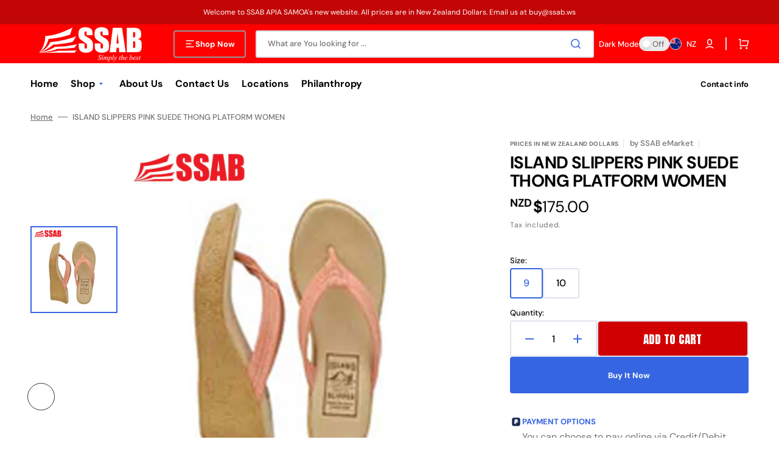

--- FILE ---
content_type: text/html; charset=utf-8
request_url: https://ssab.ws/products/island-slippers-pink-suede-thong-platform-women
body_size: 39415
content:
<!doctype html>
<html class="no-js" lang="en" data-scheme="auto">
  <head>
    <meta charset="utf-8">
    <meta http-equiv="X-UA-Compatible" content="IE=edge">
    <meta name="viewport" content="width=device-width,initial-scale=1">
    <meta name="theme-color" content="">
    <link rel="canonical" href="https://ssab.ws/products/island-slippers-pink-suede-thong-platform-women">
    <link rel="preconnect" href="https://cdn.shopify.com" crossorigin>
    <link href="https://fonts.googleapis.com/css2?family=Anton&display=swap" rel="stylesheet"><link rel="icon" type="image/png" href="//ssab.ws/cdn/shop/files/ssab_book_logo.png?crop=center&height=32&v=1753055744&width=32"><link rel="preconnect" href="https://fonts.shopifycdn.com" crossorigin><title>ISLAND SLIPPERS PINK SUEDE THONG PLATFORM WOMEN</title>

    
      <meta name="description" content="ISLAND SLIPPERS PINK SUEDE THONG PLATFORM WOMEN">
    

    

<meta property="og:site_name" content="SSAB eMarket ">
<meta property="og:url" content="https://ssab.ws/products/island-slippers-pink-suede-thong-platform-women">
<meta property="og:title" content="ISLAND SLIPPERS PINK SUEDE THONG PLATFORM WOMEN">
<meta property="og:type" content="product">
<meta property="og:description" content="ISLAND SLIPPERS PINK SUEDE THONG PLATFORM WOMEN"><meta property="og:image" content="http://ssab.ws/cdn/shop/files/5_fadad69b-5122-45dd-8f13-d9f90c641cd2.jpg?v=1683258698">
  <meta property="og:image:secure_url" content="https://ssab.ws/cdn/shop/files/5_fadad69b-5122-45dd-8f13-d9f90c641cd2.jpg?v=1683258698">
  <meta property="og:image:width" content="2480">
  <meta property="og:image:height" content="2480"><meta property="og:price:amount" content="175.00">
  <meta property="og:price:currency" content="NZD"><meta name="twitter:card" content="summary_large_image">
<meta name="twitter:title" content="ISLAND SLIPPERS PINK SUEDE THONG PLATFORM WOMEN">
<meta name="twitter:description" content="ISLAND SLIPPERS PINK SUEDE THONG PLATFORM WOMEN">


    <script src="//ssab.ws/cdn/shop/t/39/assets/constants.js?v=37383056447335370521720132074" defer="defer"></script>
    <script src="//ssab.ws/cdn/shop/t/39/assets/pubsub.js?v=34180055027472970951720132074" defer="defer"></script>
    <script src="//ssab.ws/cdn/shop/t/39/assets/global.js?v=56601746115944325691720132074" defer="defer"></script>

    <script>window.performance && window.performance.mark && window.performance.mark('shopify.content_for_header.start');</script><meta name="facebook-domain-verification" content="v1vnfmu5bax099fky3cw2zf103wd2y">
<meta name="facebook-domain-verification" content="v5zwqbqwh9kxv72590q87d5wx528wc">
<meta name="google-site-verification" content="Yaod9TXuhU5AMC65Pc8R5jURyiEWCDaBxf9vLioyCd8">
<meta id="shopify-digital-wallet" name="shopify-digital-wallet" content="/1624932396/digital_wallets/dialog">
<meta name="shopify-checkout-api-token" content="9c478b6ea720704475f18547ba74e894">
<meta id="in-context-paypal-metadata" data-shop-id="1624932396" data-venmo-supported="false" data-environment="production" data-locale="en_US" data-paypal-v4="true" data-currency="NZD">
<link rel="alternate" type="application/json+oembed" href="https://ssab.ws/products/island-slippers-pink-suede-thong-platform-women.oembed">
<script async="async" src="/checkouts/internal/preloads.js?locale=en-NZ"></script>
<script id="shopify-features" type="application/json">{"accessToken":"9c478b6ea720704475f18547ba74e894","betas":["rich-media-storefront-analytics"],"domain":"ssab.ws","predictiveSearch":true,"shopId":1624932396,"locale":"en"}</script>
<script>var Shopify = Shopify || {};
Shopify.shop = "ssab-samoade.myshopify.com";
Shopify.locale = "en";
Shopify.currency = {"active":"NZD","rate":"1.0"};
Shopify.country = "NZ";
Shopify.theme = {"name":"Updated copy of Stockmart","id":139230380211,"schema_name":"Stockmart","schema_version":"1.2.0","theme_store_id":2105,"role":"main"};
Shopify.theme.handle = "null";
Shopify.theme.style = {"id":null,"handle":null};
Shopify.cdnHost = "ssab.ws/cdn";
Shopify.routes = Shopify.routes || {};
Shopify.routes.root = "/";</script>
<script type="module">!function(o){(o.Shopify=o.Shopify||{}).modules=!0}(window);</script>
<script>!function(o){function n(){var o=[];function n(){o.push(Array.prototype.slice.apply(arguments))}return n.q=o,n}var t=o.Shopify=o.Shopify||{};t.loadFeatures=n(),t.autoloadFeatures=n()}(window);</script>
<script id="shop-js-analytics" type="application/json">{"pageType":"product"}</script>
<script defer="defer" async type="module" src="//ssab.ws/cdn/shopifycloud/shop-js/modules/v2/client.init-shop-cart-sync_BT-GjEfc.en.esm.js"></script>
<script defer="defer" async type="module" src="//ssab.ws/cdn/shopifycloud/shop-js/modules/v2/chunk.common_D58fp_Oc.esm.js"></script>
<script defer="defer" async type="module" src="//ssab.ws/cdn/shopifycloud/shop-js/modules/v2/chunk.modal_xMitdFEc.esm.js"></script>
<script type="module">
  await import("//ssab.ws/cdn/shopifycloud/shop-js/modules/v2/client.init-shop-cart-sync_BT-GjEfc.en.esm.js");
await import("//ssab.ws/cdn/shopifycloud/shop-js/modules/v2/chunk.common_D58fp_Oc.esm.js");
await import("//ssab.ws/cdn/shopifycloud/shop-js/modules/v2/chunk.modal_xMitdFEc.esm.js");

  window.Shopify.SignInWithShop?.initShopCartSync?.({"fedCMEnabled":true,"windoidEnabled":true});

</script>
<script>(function() {
  var isLoaded = false;
  function asyncLoad() {
    if (isLoaded) return;
    isLoaded = true;
    var urls = ["https:\/\/favorites-wishlist-cdn.shopstorm.com\/assets\/wishl-3d458c5d75440b09470bef2859ae23ae9732527ce0cc4742986a0332faecee6d.js?shop=ssab-samoade.myshopify.com","https:\/\/chimpstatic.com\/mcjs-connected\/js\/users\/35acacf4c57c148cdb5a482ac\/8e5959a8ad7ec64a4659fc30e.js?shop=ssab-samoade.myshopify.com","https:\/\/cdn.tabarn.app\/cdn\/milestones\/customer_milestone.min.js?shop=ssab-samoade.myshopify.com","\/\/code.tidio.co\/gh6mplqxezgs8dxbu4kdshbujxph5jf9.js?shop=ssab-samoade.myshopify.com","https:\/\/cdn.shopify.com\/s\/files\/1\/0360\/5482\/7145\/t\/28\/assets\/booster_currency.js?v=1614789308\u0026shop=ssab-samoade.myshopify.com","https:\/\/chimpstatic.com\/mcjs-connected\/js\/users\/35a74215ac61f210edb91fd7d\/eb496fd99d5d4563cee65a967.js?shop=ssab-samoade.myshopify.com"];
    for (var i = 0; i < urls.length; i++) {
      var s = document.createElement('script');
      s.type = 'text/javascript';
      s.async = true;
      s.src = urls[i];
      var x = document.getElementsByTagName('script')[0];
      x.parentNode.insertBefore(s, x);
    }
  };
  if(window.attachEvent) {
    window.attachEvent('onload', asyncLoad);
  } else {
    window.addEventListener('load', asyncLoad, false);
  }
})();</script>
<script id="__st">var __st={"a":1624932396,"offset":46800,"reqid":"fcef77fd-6db3-4afc-84b9-376809ddd7bc-1769244447","pageurl":"ssab.ws\/products\/island-slippers-pink-suede-thong-platform-women","u":"f06e73605c64","p":"product","rtyp":"product","rid":7424346980531};</script>
<script>window.ShopifyPaypalV4VisibilityTracking = true;</script>
<script id="captcha-bootstrap">!function(){'use strict';const t='contact',e='account',n='new_comment',o=[[t,t],['blogs',n],['comments',n],[t,'customer']],c=[[e,'customer_login'],[e,'guest_login'],[e,'recover_customer_password'],[e,'create_customer']],r=t=>t.map((([t,e])=>`form[action*='/${t}']:not([data-nocaptcha='true']) input[name='form_type'][value='${e}']`)).join(','),a=t=>()=>t?[...document.querySelectorAll(t)].map((t=>t.form)):[];function s(){const t=[...o],e=r(t);return a(e)}const i='password',u='form_key',d=['recaptcha-v3-token','g-recaptcha-response','h-captcha-response',i],f=()=>{try{return window.sessionStorage}catch{return}},m='__shopify_v',_=t=>t.elements[u];function p(t,e,n=!1){try{const o=window.sessionStorage,c=JSON.parse(o.getItem(e)),{data:r}=function(t){const{data:e,action:n}=t;return t[m]||n?{data:e,action:n}:{data:t,action:n}}(c);for(const[e,n]of Object.entries(r))t.elements[e]&&(t.elements[e].value=n);n&&o.removeItem(e)}catch(o){console.error('form repopulation failed',{error:o})}}const l='form_type',E='cptcha';function T(t){t.dataset[E]=!0}const w=window,h=w.document,L='Shopify',v='ce_forms',y='captcha';let A=!1;((t,e)=>{const n=(g='f06e6c50-85a8-45c8-87d0-21a2b65856fe',I='https://cdn.shopify.com/shopifycloud/storefront-forms-hcaptcha/ce_storefront_forms_captcha_hcaptcha.v1.5.2.iife.js',D={infoText:'Protected by hCaptcha',privacyText:'Privacy',termsText:'Terms'},(t,e,n)=>{const o=w[L][v],c=o.bindForm;if(c)return c(t,g,e,D).then(n);var r;o.q.push([[t,g,e,D],n]),r=I,A||(h.body.append(Object.assign(h.createElement('script'),{id:'captcha-provider',async:!0,src:r})),A=!0)});var g,I,D;w[L]=w[L]||{},w[L][v]=w[L][v]||{},w[L][v].q=[],w[L][y]=w[L][y]||{},w[L][y].protect=function(t,e){n(t,void 0,e),T(t)},Object.freeze(w[L][y]),function(t,e,n,w,h,L){const[v,y,A,g]=function(t,e,n){const i=e?o:[],u=t?c:[],d=[...i,...u],f=r(d),m=r(i),_=r(d.filter((([t,e])=>n.includes(e))));return[a(f),a(m),a(_),s()]}(w,h,L),I=t=>{const e=t.target;return e instanceof HTMLFormElement?e:e&&e.form},D=t=>v().includes(t);t.addEventListener('submit',(t=>{const e=I(t);if(!e)return;const n=D(e)&&!e.dataset.hcaptchaBound&&!e.dataset.recaptchaBound,o=_(e),c=g().includes(e)&&(!o||!o.value);(n||c)&&t.preventDefault(),c&&!n&&(function(t){try{if(!f())return;!function(t){const e=f();if(!e)return;const n=_(t);if(!n)return;const o=n.value;o&&e.removeItem(o)}(t);const e=Array.from(Array(32),(()=>Math.random().toString(36)[2])).join('');!function(t,e){_(t)||t.append(Object.assign(document.createElement('input'),{type:'hidden',name:u})),t.elements[u].value=e}(t,e),function(t,e){const n=f();if(!n)return;const o=[...t.querySelectorAll(`input[type='${i}']`)].map((({name:t})=>t)),c=[...d,...o],r={};for(const[a,s]of new FormData(t).entries())c.includes(a)||(r[a]=s);n.setItem(e,JSON.stringify({[m]:1,action:t.action,data:r}))}(t,e)}catch(e){console.error('failed to persist form',e)}}(e),e.submit())}));const S=(t,e)=>{t&&!t.dataset[E]&&(n(t,e.some((e=>e===t))),T(t))};for(const o of['focusin','change'])t.addEventListener(o,(t=>{const e=I(t);D(e)&&S(e,y())}));const B=e.get('form_key'),M=e.get(l),P=B&&M;t.addEventListener('DOMContentLoaded',(()=>{const t=y();if(P)for(const e of t)e.elements[l].value===M&&p(e,B);[...new Set([...A(),...v().filter((t=>'true'===t.dataset.shopifyCaptcha))])].forEach((e=>S(e,t)))}))}(h,new URLSearchParams(w.location.search),n,t,e,['guest_login'])})(!0,!0)}();</script>
<script integrity="sha256-4kQ18oKyAcykRKYeNunJcIwy7WH5gtpwJnB7kiuLZ1E=" data-source-attribution="shopify.loadfeatures" defer="defer" src="//ssab.ws/cdn/shopifycloud/storefront/assets/storefront/load_feature-a0a9edcb.js" crossorigin="anonymous"></script>
<script data-source-attribution="shopify.dynamic_checkout.dynamic.init">var Shopify=Shopify||{};Shopify.PaymentButton=Shopify.PaymentButton||{isStorefrontPortableWallets:!0,init:function(){window.Shopify.PaymentButton.init=function(){};var t=document.createElement("script");t.src="https://ssab.ws/cdn/shopifycloud/portable-wallets/latest/portable-wallets.en.js",t.type="module",document.head.appendChild(t)}};
</script>
<script data-source-attribution="shopify.dynamic_checkout.buyer_consent">
  function portableWalletsHideBuyerConsent(e){var t=document.getElementById("shopify-buyer-consent"),n=document.getElementById("shopify-subscription-policy-button");t&&n&&(t.classList.add("hidden"),t.setAttribute("aria-hidden","true"),n.removeEventListener("click",e))}function portableWalletsShowBuyerConsent(e){var t=document.getElementById("shopify-buyer-consent"),n=document.getElementById("shopify-subscription-policy-button");t&&n&&(t.classList.remove("hidden"),t.removeAttribute("aria-hidden"),n.addEventListener("click",e))}window.Shopify?.PaymentButton&&(window.Shopify.PaymentButton.hideBuyerConsent=portableWalletsHideBuyerConsent,window.Shopify.PaymentButton.showBuyerConsent=portableWalletsShowBuyerConsent);
</script>
<script>
  function portableWalletsCleanup(e){e&&e.src&&console.error("Failed to load portable wallets script "+e.src);var t=document.querySelectorAll("shopify-accelerated-checkout .shopify-payment-button__skeleton, shopify-accelerated-checkout-cart .wallet-cart-button__skeleton"),e=document.getElementById("shopify-buyer-consent");for(let e=0;e<t.length;e++)t[e].remove();e&&e.remove()}function portableWalletsNotLoadedAsModule(e){e instanceof ErrorEvent&&"string"==typeof e.message&&e.message.includes("import.meta")&&"string"==typeof e.filename&&e.filename.includes("portable-wallets")&&(window.removeEventListener("error",portableWalletsNotLoadedAsModule),window.Shopify.PaymentButton.failedToLoad=e,"loading"===document.readyState?document.addEventListener("DOMContentLoaded",window.Shopify.PaymentButton.init):window.Shopify.PaymentButton.init())}window.addEventListener("error",portableWalletsNotLoadedAsModule);
</script>

<script type="module" src="https://ssab.ws/cdn/shopifycloud/portable-wallets/latest/portable-wallets.en.js" onError="portableWalletsCleanup(this)" crossorigin="anonymous"></script>
<script nomodule>
  document.addEventListener("DOMContentLoaded", portableWalletsCleanup);
</script>

<link id="shopify-accelerated-checkout-styles" rel="stylesheet" media="screen" href="https://ssab.ws/cdn/shopifycloud/portable-wallets/latest/accelerated-checkout-backwards-compat.css" crossorigin="anonymous">
<style id="shopify-accelerated-checkout-cart">
        #shopify-buyer-consent {
  margin-top: 1em;
  display: inline-block;
  width: 100%;
}

#shopify-buyer-consent.hidden {
  display: none;
}

#shopify-subscription-policy-button {
  background: none;
  border: none;
  padding: 0;
  text-decoration: underline;
  font-size: inherit;
  cursor: pointer;
}

#shopify-subscription-policy-button::before {
  box-shadow: none;
}

      </style>
<script id="sections-script" data-sections="main-product,product-recommendations,header,footer" defer="defer" src="//ssab.ws/cdn/shop/t/39/compiled_assets/scripts.js?v=4374"></script>
<script>window.performance && window.performance.mark && window.performance.mark('shopify.content_for_header.end');</script>

    <style data-shopify>
      @font-face {
  font-family: "DM Sans";
  font-weight: 400;
  font-style: normal;
  font-display: swap;
  src: url("//ssab.ws/cdn/fonts/dm_sans/dmsans_n4.ec80bd4dd7e1a334c969c265873491ae56018d72.woff2") format("woff2"),
       url("//ssab.ws/cdn/fonts/dm_sans/dmsans_n4.87bdd914d8a61247b911147ae68e754d695c58a6.woff") format("woff");
}

      @font-face {
  font-family: "DM Sans";
  font-weight: 700;
  font-style: normal;
  font-display: swap;
  src: url("//ssab.ws/cdn/fonts/dm_sans/dmsans_n7.97e21d81502002291ea1de8aefb79170c6946ce5.woff2") format("woff2"),
       url("//ssab.ws/cdn/fonts/dm_sans/dmsans_n7.af5c214f5116410ca1d53a2090665620e78e2e1b.woff") format("woff");
}

      @font-face {
  font-family: "DM Sans";
  font-weight: 700;
  font-style: normal;
  font-display: swap;
  src: url("//ssab.ws/cdn/fonts/dm_sans/dmsans_n7.97e21d81502002291ea1de8aefb79170c6946ce5.woff2") format("woff2"),
       url("//ssab.ws/cdn/fonts/dm_sans/dmsans_n7.af5c214f5116410ca1d53a2090665620e78e2e1b.woff") format("woff");
}

      @font-face {
  font-family: "DM Sans";
  font-weight: 700;
  font-style: normal;
  font-display: swap;
  src: url("//ssab.ws/cdn/fonts/dm_sans/dmsans_n7.97e21d81502002291ea1de8aefb79170c6946ce5.woff2") format("woff2"),
       url("//ssab.ws/cdn/fonts/dm_sans/dmsans_n7.af5c214f5116410ca1d53a2090665620e78e2e1b.woff") format("woff");
}

      @font-face {
  font-family: "DM Sans";
  font-weight: 400;
  font-style: normal;
  font-display: swap;
  src: url("//ssab.ws/cdn/fonts/dm_sans/dmsans_n4.ec80bd4dd7e1a334c969c265873491ae56018d72.woff2") format("woff2"),
       url("//ssab.ws/cdn/fonts/dm_sans/dmsans_n4.87bdd914d8a61247b911147ae68e754d695c58a6.woff") format("woff");
}

      @font-face {
  font-family: "DM Sans";
  font-weight: 700;
  font-style: normal;
  font-display: swap;
  src: url("//ssab.ws/cdn/fonts/dm_sans/dmsans_n7.97e21d81502002291ea1de8aefb79170c6946ce5.woff2") format("woff2"),
       url("//ssab.ws/cdn/fonts/dm_sans/dmsans_n7.af5c214f5116410ca1d53a2090665620e78e2e1b.woff") format("woff");
}

      @font-face {
  font-family: "DM Sans";
  font-weight: 700;
  font-style: normal;
  font-display: swap;
  src: url("//ssab.ws/cdn/fonts/dm_sans/dmsans_n7.97e21d81502002291ea1de8aefb79170c6946ce5.woff2") format("woff2"),
       url("//ssab.ws/cdn/fonts/dm_sans/dmsans_n7.af5c214f5116410ca1d53a2090665620e78e2e1b.woff") format("woff");
}

      @font-face {
  font-family: "DM Sans";
  font-weight: 700;
  font-style: normal;
  font-display: swap;
  src: url("//ssab.ws/cdn/fonts/dm_sans/dmsans_n7.97e21d81502002291ea1de8aefb79170c6946ce5.woff2") format("woff2"),
       url("//ssab.ws/cdn/fonts/dm_sans/dmsans_n7.af5c214f5116410ca1d53a2090665620e78e2e1b.woff") format("woff");
}

      @font-face {
  font-family: "DM Sans";
  font-weight: 700;
  font-style: normal;
  font-display: swap;
  src: url("//ssab.ws/cdn/fonts/dm_sans/dmsans_n7.97e21d81502002291ea1de8aefb79170c6946ce5.woff2") format("woff2"),
       url("//ssab.ws/cdn/fonts/dm_sans/dmsans_n7.af5c214f5116410ca1d53a2090665620e78e2e1b.woff") format("woff");
}

      @font-face {
  font-family: "DM Sans";
  font-weight: 400;
  font-style: normal;
  font-display: swap;
  src: url("//ssab.ws/cdn/fonts/dm_sans/dmsans_n4.ec80bd4dd7e1a334c969c265873491ae56018d72.woff2") format("woff2"),
       url("//ssab.ws/cdn/fonts/dm_sans/dmsans_n4.87bdd914d8a61247b911147ae68e754d695c58a6.woff") format("woff");
}

      @font-face {
  font-family: "DM Sans";
  font-weight: 300;
  font-style: normal;
  font-display: swap;
  src: url("//ssab.ws/cdn/fonts/dm_sans/dmsans_n3.d218434bb518134511e5205d90c23cfb8a1b261b.woff2") format("woff2"),
       url("//ssab.ws/cdn/fonts/dm_sans/dmsans_n3.0c324a11de656e0e3f656188ad5de9ff34f70c04.woff") format("woff");
}

      @font-face {
  font-family: "DM Sans";
  font-weight: 400;
  font-style: normal;
  font-display: swap;
  src: url("//ssab.ws/cdn/fonts/dm_sans/dmsans_n4.ec80bd4dd7e1a334c969c265873491ae56018d72.woff2") format("woff2"),
       url("//ssab.ws/cdn/fonts/dm_sans/dmsans_n4.87bdd914d8a61247b911147ae68e754d695c58a6.woff") format("woff");
}

      @font-face {
  font-family: "DM Sans";
  font-weight: 500;
  font-style: normal;
  font-display: swap;
  src: url("//ssab.ws/cdn/fonts/dm_sans/dmsans_n5.8a0f1984c77eb7186ceb87c4da2173ff65eb012e.woff2") format("woff2"),
       url("//ssab.ws/cdn/fonts/dm_sans/dmsans_n5.9ad2e755a89e15b3d6c53259daad5fc9609888e6.woff") format("woff");
}

      @font-face {
  font-family: "DM Sans";
  font-weight: 700;
  font-style: normal;
  font-display: swap;
  src: url("//ssab.ws/cdn/fonts/dm_sans/dmsans_n7.97e21d81502002291ea1de8aefb79170c6946ce5.woff2") format("woff2"),
       url("//ssab.ws/cdn/fonts/dm_sans/dmsans_n7.af5c214f5116410ca1d53a2090665620e78e2e1b.woff") format("woff");
}

      @font-face {
  font-family: "DM Sans";
  font-weight: 400;
  font-style: italic;
  font-display: swap;
  src: url("//ssab.ws/cdn/fonts/dm_sans/dmsans_i4.b8fe05e69ee95d5a53155c346957d8cbf5081c1a.woff2") format("woff2"),
       url("//ssab.ws/cdn/fonts/dm_sans/dmsans_i4.403fe28ee2ea63e142575c0aa47684d65f8c23a0.woff") format("woff");
}

      @font-face {
  font-family: "DM Sans";
  font-weight: 700;
  font-style: italic;
  font-display: swap;
  src: url("//ssab.ws/cdn/fonts/dm_sans/dmsans_i7.52b57f7d7342eb7255084623d98ab83fd96e7f9b.woff2") format("woff2"),
       url("//ssab.ws/cdn/fonts/dm_sans/dmsans_i7.d5e14ef18a1d4a8ce78a4187580b4eb1759c2eda.woff") format("woff");
}

      @font-face {
  font-family: "DM Sans";
  font-weight: 700;
  font-style: italic;
  font-display: swap;
  src: url("//ssab.ws/cdn/fonts/dm_sans/dmsans_i7.52b57f7d7342eb7255084623d98ab83fd96e7f9b.woff2") format("woff2"),
       url("//ssab.ws/cdn/fonts/dm_sans/dmsans_i7.d5e14ef18a1d4a8ce78a4187580b4eb1759c2eda.woff") format("woff");
}


      :root {
      --spaced-section: 5rem;

      --font-body-family: "DM Sans", sans-serif;
      --font-body-style: normal;
      --font-body-weight: 400;

      --font-body-scale: 1.6;
      --font-body-line-height: 1.3;

      --font-heading-family: "DM Sans", sans-serif;
      --font-heading-style: normal;
      --font-heading-weight: 700;
      --font-heading-letter-spacing: -0.2em;
      --font-heading-line-height: 1.1;

      --font-subtitle-family: "DM Sans", sans-serif;
      --font-subtitle-style: normal;
      --font-subtitle-weight: 700;
      --font-subtitle-text-transform: uppercase;
      --font-subtitle-scale: 1.0;

      --font-heading-h1-scale: 1.0;
      --font-heading-h2-scale: 1.0;
      --font-heading-h3-scale: 1.0;
      --font-heading-h4-scale: 1.0;

      --font-heading-card-family: "DM Sans", sans-serif;
      --font-heading-card-style: normal;
      --font-heading-card-weight: 700;
      --font-text-card-family: "DM Sans", sans-serif;
      --font-text-card-style: normal;
      --font-text-card-weight: 400;

      --font-heading-card-scale: 1.5;
      --font-text-card-scale: 1.2;

      --font-button-family: "DM Sans", sans-serif;
      --font-button-style: normal;
      --font-button-weight: 700;
      --font-button-text-transform: none;
      --font-button-letter-spacing: 0;
      --font-subtitle-letter-spacing: 0.04em;

      --font-header-menu-family: "DM Sans", sans-serif;
      --font-header-menu-style: normal;
      --font-header-menu-weight: 700;
      --font-header-menu-text-transform: none;

      --font-footer-menu-family: "DM Sans", sans-serif;
      --font-footer-menu-style: normal;
      --font-footer-menu-weight: 700;
      --font-footer-link-size: 13px;

      --font-popups-heading-family: "DM Sans", sans-serif;
      --font-popups-heading-style: normal;
      --font-popups-heading-weight: 700;
      --font-popups-text-family: "DM Sans", sans-serif;
      --font-popups-text-style: normal;
      --font-popups-text-weight: 400;
      --font-popup-heading-scale: 1.0;
      --font-popup-text-scale: 1.0;
      --font-notification-heading-scale: 1.0;
      --font-notification-text-scale: 1.0;

      --color-base-text: 4, 4, 4;
      --color-secondary-text: 113, 113, 113;
      --color-title-text: 4, 4, 4;
      --dot-background-color: , , ;

      --color-base-background-1: 255, 255, 255;
      --color-base-background-2: 255, 255, 255;
      --color-base-background-5: 245, 245, 241;
      --color-base-background-3: 255, 0, 0;
      --color-base-background-4: 40, 40, 40;

      --color-announcement-bar-background-1: 194, 6, 6;
      --color-announcement-bar-background-2: 238, 238, 238;

      --color-base-solid-button-labels: 255, 255, 255;
      --color-base-solid-button-labels-hover: 255, 255, 255;
      --color-base-button-background: 53, 101, 224;
      --color-base-button-background-hover: 30, 72, 181;
      --color-base-outline-button-labels: 224, 227, 238;
      --color-base-outline-button-labels-hover: 53, 101, 224;
      --color-secondary-button-labels: 53, 101, 224;
      --color-secondary-button-labels-hover: 53, 101, 224;
      --color-tertiary-button-labels: 53, 101, 224;
      --color-tertiary-button-labels-hover: 255, 255, 255;
      --color-tertiary-button-background: 53, 101, 224;
      --color-tertiary-button-background-hover: 53, 101, 224;
      --border-radius-button: 4px;
      --color-text-accent: 53, 101, 224;

      --payment-terms-background-color: #ffffff;
      --color-overlay-background: 0, 0, 0;
      --color-base-background-input: 255, 255, 255;

      --color-base-border-input: 213, 220, 231;
      --color-hover-border-input: 53, 101, 224;

      --color-badge-sale-background: 45, 134, 83;
      --color-badge-sale-text: 255, 255, 255;
      --color-badge-soldout-background: 213, 31, 75;
      --color-badge-soldout-text: 255, 255, 255;
      --color-border: 224, 227, 238;
      --color-background-card: 255, 255, 255;
      --color-background-card-dark: 247, 247, 247;
      --color-scheme-toggle: 235, 235, 235;
      --color-scheme-toggle-text: 113, 113, 113;
      }

      @media screen and (min-width: 990px) {
      	:root {
      		--spaced-section: 16rem;
      	}
      }

      *,
      *::before,
      *::after {
      box-sizing: inherit;
      }

      html {
      box-sizing: border-box;
      font-size: 10px;
      height: 100%;
      }

      body {
      position: relative;
      display: grid;
      grid-template-rows: auto auto 1fr auto;
      grid-template-columns: 100%;
      min-height: 100%;
      margin: 0;
      font-size: calc(var(--font-body-scale) * 1rem);
      line-height: 1.5;
      font-family: var(--font-body-family);
      font-style: var(--font-body-style);
      font-weight: var(--font-body-weight);
      overflow-x: hidden;
      }
    </style>
    <link href="//ssab.ws/cdn/shop/t/39/assets/swiper-bundle.min.css?v=67104566617031410831720132075" rel="stylesheet" type="text/css" media="all" />
    <link href="//ssab.ws/cdn/shop/t/39/assets/base.css?v=123961271704995787381761012268" rel="stylesheet" type="text/css" media="all" /><link href="//ssab.ws/cdn/shop/t/39/assets/section-reviews.css?v=139319087961409867431720132075" rel="stylesheet" type="text/css" media="all" /><link
        rel="stylesheet"
        href="//ssab.ws/cdn/shop/t/39/assets/component-predictive-search.css?v=142162768390384479521723130411"
        media="print"
        onload="this.media='all'"
      ><link rel="preload" as="font" href="//ssab.ws/cdn/fonts/dm_sans/dmsans_n4.ec80bd4dd7e1a334c969c265873491ae56018d72.woff2" type="font/woff2" crossorigin><link rel="preload" as="font" href="//ssab.ws/cdn/fonts/dm_sans/dmsans_n7.97e21d81502002291ea1de8aefb79170c6946ce5.woff2" type="font/woff2" crossorigin><script>
      document.documentElement.className = document.documentElement.className.replace('no-js', 'js');
      if (Shopify.designMode) {
        document.documentElement.classList.add('shopify-design-mode');
      }
    </script>

    <script src="//ssab.ws/cdn/shop/t/39/assets/jquery-3.6.0.js?v=184217876181003224711720132074" defer="defer"></script>
    <script src="//ssab.ws/cdn/shop/t/39/assets/swiper-bundle.min.js?v=91266435261445688101720132075" defer="defer"></script>
    <script src="//ssab.ws/cdn/shop/t/39/assets/product-card.js?v=33653662592929030011720132074" defer="defer"></script>
    <script src="//ssab.ws/cdn/shop/t/39/assets/popup.js?v=60162291698382077661723130413" defer="defer"></script>
    

    <script>
      let cscoDarkMode = {};

      (function () {
        const body = document.querySelector('html[data-scheme]');

        cscoDarkMode = {
          init: function (e) {
            this.initMode(e);
            window.matchMedia('(prefers-color-scheme: dark)').addListener((e) => {
              this.initMode(e);
            });

            window.addEventListener('load', () => {
              const toggleBtns = document.querySelectorAll('.header__toggle-scheme');
              toggleBtns.forEach((btn) => {
                btn.addEventListener('click', (e) => {
                  e.preventDefault();

                  if ('auto' === body.getAttribute('data-scheme')) {
                    if (window.matchMedia('(prefers-color-scheme: dark)').matches) {
                      cscoDarkMode.changeScheme('light', true);
                    } else if (window.matchMedia('(prefers-color-scheme: light)').matches) {
                      cscoDarkMode.changeScheme('dark', true);
                    }
                  } else {
                    if ('dark' === body.getAttribute('data-scheme')) {
                      cscoDarkMode.changeScheme('light', true);
                    } else {
                      cscoDarkMode.changeScheme('dark', true);
                    }
                  }
                });
              });
            });
          },
          initMode: function (e) {
            let siteScheme = false;
            switch (
              'auto' // Field. User’s system preference.
            ) {
              case 'dark':
                siteScheme = 'dark';
                break;
              case 'light':
                siteScheme = 'light';
                break;
              case 'system':
                siteScheme = 'auto';
                break;
            }
            if ('true') {
              // Field. Enable dark/light mode toggle.
              if ('light' === localStorage.getItem('_color_schema')) {
                siteScheme = 'light';
              }
              if ('dark' === localStorage.getItem('_color_schema')) {
                siteScheme = 'dark';
              }
            }
            if (siteScheme && siteScheme !== body.getAttribute('data-scheme')) {
              this.changeScheme(siteScheme, false);
            }
          },
          changeScheme: function (siteScheme, cookie) {
            body.classList.add('scheme-toggled');
            body.setAttribute('data-scheme', siteScheme);
            if (cookie) {
              localStorage.setItem('_color_schema', siteScheme);
            }
            setTimeout(() => {
              body.classList.remove('scheme-toggled');
            }, 100);
          },
        };
      })();

      cscoDarkMode.init();

      document.addEventListener('shopify:section:load', function () {
        setTimeout(() => {
          cscoDarkMode.init();
        }, 100);
      });
    </script>
  <!-- BEGIN app block: shopify://apps/klaviyo-email-marketing-sms/blocks/klaviyo-onsite-embed/2632fe16-c075-4321-a88b-50b567f42507 -->















  <script>
    window.klaviyoReviewsProductDesignMode = false
  </script>







<!-- END app block --><link href="https://monorail-edge.shopifysvc.com" rel="dns-prefetch">
<script>(function(){if ("sendBeacon" in navigator && "performance" in window) {try {var session_token_from_headers = performance.getEntriesByType('navigation')[0].serverTiming.find(x => x.name == '_s').description;} catch {var session_token_from_headers = undefined;}var session_cookie_matches = document.cookie.match(/_shopify_s=([^;]*)/);var session_token_from_cookie = session_cookie_matches && session_cookie_matches.length === 2 ? session_cookie_matches[1] : "";var session_token = session_token_from_headers || session_token_from_cookie || "";function handle_abandonment_event(e) {var entries = performance.getEntries().filter(function(entry) {return /monorail-edge.shopifysvc.com/.test(entry.name);});if (!window.abandonment_tracked && entries.length === 0) {window.abandonment_tracked = true;var currentMs = Date.now();var navigation_start = performance.timing.navigationStart;var payload = {shop_id: 1624932396,url: window.location.href,navigation_start,duration: currentMs - navigation_start,session_token,page_type: "product"};window.navigator.sendBeacon("https://monorail-edge.shopifysvc.com/v1/produce", JSON.stringify({schema_id: "online_store_buyer_site_abandonment/1.1",payload: payload,metadata: {event_created_at_ms: currentMs,event_sent_at_ms: currentMs}}));}}window.addEventListener('pagehide', handle_abandonment_event);}}());</script>
<script id="web-pixels-manager-setup">(function e(e,d,r,n,o){if(void 0===o&&(o={}),!Boolean(null===(a=null===(i=window.Shopify)||void 0===i?void 0:i.analytics)||void 0===a?void 0:a.replayQueue)){var i,a;window.Shopify=window.Shopify||{};var t=window.Shopify;t.analytics=t.analytics||{};var s=t.analytics;s.replayQueue=[],s.publish=function(e,d,r){return s.replayQueue.push([e,d,r]),!0};try{self.performance.mark("wpm:start")}catch(e){}var l=function(){var e={modern:/Edge?\/(1{2}[4-9]|1[2-9]\d|[2-9]\d{2}|\d{4,})\.\d+(\.\d+|)|Firefox\/(1{2}[4-9]|1[2-9]\d|[2-9]\d{2}|\d{4,})\.\d+(\.\d+|)|Chrom(ium|e)\/(9{2}|\d{3,})\.\d+(\.\d+|)|(Maci|X1{2}).+ Version\/(15\.\d+|(1[6-9]|[2-9]\d|\d{3,})\.\d+)([,.]\d+|)( \(\w+\)|)( Mobile\/\w+|) Safari\/|Chrome.+OPR\/(9{2}|\d{3,})\.\d+\.\d+|(CPU[ +]OS|iPhone[ +]OS|CPU[ +]iPhone|CPU IPhone OS|CPU iPad OS)[ +]+(15[._]\d+|(1[6-9]|[2-9]\d|\d{3,})[._]\d+)([._]\d+|)|Android:?[ /-](13[3-9]|1[4-9]\d|[2-9]\d{2}|\d{4,})(\.\d+|)(\.\d+|)|Android.+Firefox\/(13[5-9]|1[4-9]\d|[2-9]\d{2}|\d{4,})\.\d+(\.\d+|)|Android.+Chrom(ium|e)\/(13[3-9]|1[4-9]\d|[2-9]\d{2}|\d{4,})\.\d+(\.\d+|)|SamsungBrowser\/([2-9]\d|\d{3,})\.\d+/,legacy:/Edge?\/(1[6-9]|[2-9]\d|\d{3,})\.\d+(\.\d+|)|Firefox\/(5[4-9]|[6-9]\d|\d{3,})\.\d+(\.\d+|)|Chrom(ium|e)\/(5[1-9]|[6-9]\d|\d{3,})\.\d+(\.\d+|)([\d.]+$|.*Safari\/(?![\d.]+ Edge\/[\d.]+$))|(Maci|X1{2}).+ Version\/(10\.\d+|(1[1-9]|[2-9]\d|\d{3,})\.\d+)([,.]\d+|)( \(\w+\)|)( Mobile\/\w+|) Safari\/|Chrome.+OPR\/(3[89]|[4-9]\d|\d{3,})\.\d+\.\d+|(CPU[ +]OS|iPhone[ +]OS|CPU[ +]iPhone|CPU IPhone OS|CPU iPad OS)[ +]+(10[._]\d+|(1[1-9]|[2-9]\d|\d{3,})[._]\d+)([._]\d+|)|Android:?[ /-](13[3-9]|1[4-9]\d|[2-9]\d{2}|\d{4,})(\.\d+|)(\.\d+|)|Mobile Safari.+OPR\/([89]\d|\d{3,})\.\d+\.\d+|Android.+Firefox\/(13[5-9]|1[4-9]\d|[2-9]\d{2}|\d{4,})\.\d+(\.\d+|)|Android.+Chrom(ium|e)\/(13[3-9]|1[4-9]\d|[2-9]\d{2}|\d{4,})\.\d+(\.\d+|)|Android.+(UC? ?Browser|UCWEB|U3)[ /]?(15\.([5-9]|\d{2,})|(1[6-9]|[2-9]\d|\d{3,})\.\d+)\.\d+|SamsungBrowser\/(5\.\d+|([6-9]|\d{2,})\.\d+)|Android.+MQ{2}Browser\/(14(\.(9|\d{2,})|)|(1[5-9]|[2-9]\d|\d{3,})(\.\d+|))(\.\d+|)|K[Aa][Ii]OS\/(3\.\d+|([4-9]|\d{2,})\.\d+)(\.\d+|)/},d=e.modern,r=e.legacy,n=navigator.userAgent;return n.match(d)?"modern":n.match(r)?"legacy":"unknown"}(),u="modern"===l?"modern":"legacy",c=(null!=n?n:{modern:"",legacy:""})[u],f=function(e){return[e.baseUrl,"/wpm","/b",e.hashVersion,"modern"===e.buildTarget?"m":"l",".js"].join("")}({baseUrl:d,hashVersion:r,buildTarget:u}),m=function(e){var d=e.version,r=e.bundleTarget,n=e.surface,o=e.pageUrl,i=e.monorailEndpoint;return{emit:function(e){var a=e.status,t=e.errorMsg,s=(new Date).getTime(),l=JSON.stringify({metadata:{event_sent_at_ms:s},events:[{schema_id:"web_pixels_manager_load/3.1",payload:{version:d,bundle_target:r,page_url:o,status:a,surface:n,error_msg:t},metadata:{event_created_at_ms:s}}]});if(!i)return console&&console.warn&&console.warn("[Web Pixels Manager] No Monorail endpoint provided, skipping logging."),!1;try{return self.navigator.sendBeacon.bind(self.navigator)(i,l)}catch(e){}var u=new XMLHttpRequest;try{return u.open("POST",i,!0),u.setRequestHeader("Content-Type","text/plain"),u.send(l),!0}catch(e){return console&&console.warn&&console.warn("[Web Pixels Manager] Got an unhandled error while logging to Monorail."),!1}}}}({version:r,bundleTarget:l,surface:e.surface,pageUrl:self.location.href,monorailEndpoint:e.monorailEndpoint});try{o.browserTarget=l,function(e){var d=e.src,r=e.async,n=void 0===r||r,o=e.onload,i=e.onerror,a=e.sri,t=e.scriptDataAttributes,s=void 0===t?{}:t,l=document.createElement("script"),u=document.querySelector("head"),c=document.querySelector("body");if(l.async=n,l.src=d,a&&(l.integrity=a,l.crossOrigin="anonymous"),s)for(var f in s)if(Object.prototype.hasOwnProperty.call(s,f))try{l.dataset[f]=s[f]}catch(e){}if(o&&l.addEventListener("load",o),i&&l.addEventListener("error",i),u)u.appendChild(l);else{if(!c)throw new Error("Did not find a head or body element to append the script");c.appendChild(l)}}({src:f,async:!0,onload:function(){if(!function(){var e,d;return Boolean(null===(d=null===(e=window.Shopify)||void 0===e?void 0:e.analytics)||void 0===d?void 0:d.initialized)}()){var d=window.webPixelsManager.init(e)||void 0;if(d){var r=window.Shopify.analytics;r.replayQueue.forEach((function(e){var r=e[0],n=e[1],o=e[2];d.publishCustomEvent(r,n,o)})),r.replayQueue=[],r.publish=d.publishCustomEvent,r.visitor=d.visitor,r.initialized=!0}}},onerror:function(){return m.emit({status:"failed",errorMsg:"".concat(f," has failed to load")})},sri:function(e){var d=/^sha384-[A-Za-z0-9+/=]+$/;return"string"==typeof e&&d.test(e)}(c)?c:"",scriptDataAttributes:o}),m.emit({status:"loading"})}catch(e){m.emit({status:"failed",errorMsg:(null==e?void 0:e.message)||"Unknown error"})}}})({shopId: 1624932396,storefrontBaseUrl: "https://ssab.ws",extensionsBaseUrl: "https://extensions.shopifycdn.com/cdn/shopifycloud/web-pixels-manager",monorailEndpoint: "https://monorail-edge.shopifysvc.com/unstable/produce_batch",surface: "storefront-renderer",enabledBetaFlags: ["2dca8a86"],webPixelsConfigList: [{"id":"1371701427","configuration":"{\"accountID\":\"QUDyGm\",\"webPixelConfig\":\"eyJlbmFibGVBZGRlZFRvQ2FydEV2ZW50cyI6IHRydWV9\"}","eventPayloadVersion":"v1","runtimeContext":"STRICT","scriptVersion":"524f6c1ee37bacdca7657a665bdca589","type":"APP","apiClientId":123074,"privacyPurposes":["ANALYTICS","MARKETING"],"dataSharingAdjustments":{"protectedCustomerApprovalScopes":["read_customer_address","read_customer_email","read_customer_name","read_customer_personal_data","read_customer_phone"]}},{"id":"1332379827","configuration":"{\"config\":\"{\\\"google_tag_ids\\\":[\\\"AW-17527621969\\\",\\\"GT-MR2RNJ69\\\"],\\\"target_country\\\":\\\"ZZ\\\",\\\"gtag_events\\\":[{\\\"type\\\":\\\"begin_checkout\\\",\\\"action_label\\\":\\\"AW-17527621969\\\/TK2eCIDihJMbENGS6aVB\\\"},{\\\"type\\\":\\\"search\\\",\\\"action_label\\\":\\\"AW-17527621969\\\/C2ajCN2Nl5MbENGS6aVB\\\"},{\\\"type\\\":\\\"view_item\\\",\\\"action_label\\\":[\\\"AW-17527621969\\\/83gDCNqNl5MbENGS6aVB\\\",\\\"MC-86VL6DDBEB\\\"]},{\\\"type\\\":\\\"purchase\\\",\\\"action_label\\\":[\\\"AW-17527621969\\\/Ycf0CP3hhJMbENGS6aVB\\\",\\\"MC-86VL6DDBEB\\\"]},{\\\"type\\\":\\\"page_view\\\",\\\"action_label\\\":[\\\"AW-17527621969\\\/lfUfCNeNl5MbENGS6aVB\\\",\\\"MC-86VL6DDBEB\\\"]},{\\\"type\\\":\\\"add_payment_info\\\",\\\"action_label\\\":\\\"AW-17527621969\\\/L_JACOCNl5MbENGS6aVB\\\"},{\\\"type\\\":\\\"add_to_cart\\\",\\\"action_label\\\":\\\"AW-17527621969\\\/hhCOCNSNl5MbENGS6aVB\\\"}],\\\"enable_monitoring_mode\\\":false}\"}","eventPayloadVersion":"v1","runtimeContext":"OPEN","scriptVersion":"b2a88bafab3e21179ed38636efcd8a93","type":"APP","apiClientId":1780363,"privacyPurposes":[],"dataSharingAdjustments":{"protectedCustomerApprovalScopes":["read_customer_address","read_customer_email","read_customer_name","read_customer_personal_data","read_customer_phone"]}},{"id":"99680435","eventPayloadVersion":"v1","runtimeContext":"LAX","scriptVersion":"1","type":"CUSTOM","privacyPurposes":["ANALYTICS"],"name":"Google Analytics tag (migrated)"},{"id":"shopify-app-pixel","configuration":"{}","eventPayloadVersion":"v1","runtimeContext":"STRICT","scriptVersion":"0450","apiClientId":"shopify-pixel","type":"APP","privacyPurposes":["ANALYTICS","MARKETING"]},{"id":"shopify-custom-pixel","eventPayloadVersion":"v1","runtimeContext":"LAX","scriptVersion":"0450","apiClientId":"shopify-pixel","type":"CUSTOM","privacyPurposes":["ANALYTICS","MARKETING"]}],isMerchantRequest: false,initData: {"shop":{"name":"SSAB eMarket ","paymentSettings":{"currencyCode":"NZD"},"myshopifyDomain":"ssab-samoade.myshopify.com","countryCode":"NZ","storefrontUrl":"https:\/\/ssab.ws"},"customer":null,"cart":null,"checkout":null,"productVariants":[{"price":{"amount":175.0,"currencyCode":"NZD"},"product":{"title":"ISLAND SLIPPERS PINK SUEDE THONG PLATFORM WOMEN","vendor":"SSAB eMarket","id":"7424346980531","untranslatedTitle":"ISLAND SLIPPERS PINK SUEDE THONG PLATFORM WOMEN","url":"\/products\/island-slippers-pink-suede-thong-platform-women","type":"SHOES"},"id":"42497973158067","image":{"src":"\/\/ssab.ws\/cdn\/shop\/files\/5_fadad69b-5122-45dd-8f13-d9f90c641cd2.jpg?v=1683258698"},"sku":"","title":"9","untranslatedTitle":"9"},{"price":{"amount":175.0,"currencyCode":"NZD"},"product":{"title":"ISLAND SLIPPERS PINK SUEDE THONG PLATFORM WOMEN","vendor":"SSAB eMarket","id":"7424346980531","untranslatedTitle":"ISLAND SLIPPERS PINK SUEDE THONG PLATFORM WOMEN","url":"\/products\/island-slippers-pink-suede-thong-platform-women","type":"SHOES"},"id":"42497973190835","image":{"src":"\/\/ssab.ws\/cdn\/shop\/files\/5_fadad69b-5122-45dd-8f13-d9f90c641cd2.jpg?v=1683258698"},"sku":"","title":"10","untranslatedTitle":"10"}],"purchasingCompany":null},},"https://ssab.ws/cdn","fcfee988w5aeb613cpc8e4bc33m6693e112",{"modern":"","legacy":""},{"shopId":"1624932396","storefrontBaseUrl":"https:\/\/ssab.ws","extensionBaseUrl":"https:\/\/extensions.shopifycdn.com\/cdn\/shopifycloud\/web-pixels-manager","surface":"storefront-renderer","enabledBetaFlags":"[\"2dca8a86\"]","isMerchantRequest":"false","hashVersion":"fcfee988w5aeb613cpc8e4bc33m6693e112","publish":"custom","events":"[[\"page_viewed\",{}],[\"product_viewed\",{\"productVariant\":{\"price\":{\"amount\":175.0,\"currencyCode\":\"NZD\"},\"product\":{\"title\":\"ISLAND SLIPPERS PINK SUEDE THONG PLATFORM WOMEN\",\"vendor\":\"SSAB eMarket\",\"id\":\"7424346980531\",\"untranslatedTitle\":\"ISLAND SLIPPERS PINK SUEDE THONG PLATFORM WOMEN\",\"url\":\"\/products\/island-slippers-pink-suede-thong-platform-women\",\"type\":\"SHOES\"},\"id\":\"42497973158067\",\"image\":{\"src\":\"\/\/ssab.ws\/cdn\/shop\/files\/5_fadad69b-5122-45dd-8f13-d9f90c641cd2.jpg?v=1683258698\"},\"sku\":\"\",\"title\":\"9\",\"untranslatedTitle\":\"9\"}}]]"});</script><script>
  window.ShopifyAnalytics = window.ShopifyAnalytics || {};
  window.ShopifyAnalytics.meta = window.ShopifyAnalytics.meta || {};
  window.ShopifyAnalytics.meta.currency = 'NZD';
  var meta = {"product":{"id":7424346980531,"gid":"gid:\/\/shopify\/Product\/7424346980531","vendor":"SSAB eMarket","type":"SHOES","handle":"island-slippers-pink-suede-thong-platform-women","variants":[{"id":42497973158067,"price":17500,"name":"ISLAND SLIPPERS PINK SUEDE THONG PLATFORM WOMEN - 9","public_title":"9","sku":""},{"id":42497973190835,"price":17500,"name":"ISLAND SLIPPERS PINK SUEDE THONG PLATFORM WOMEN - 10","public_title":"10","sku":""}],"remote":false},"page":{"pageType":"product","resourceType":"product","resourceId":7424346980531,"requestId":"fcef77fd-6db3-4afc-84b9-376809ddd7bc-1769244447"}};
  for (var attr in meta) {
    window.ShopifyAnalytics.meta[attr] = meta[attr];
  }
</script>
<script class="analytics">
  (function () {
    var customDocumentWrite = function(content) {
      var jquery = null;

      if (window.jQuery) {
        jquery = window.jQuery;
      } else if (window.Checkout && window.Checkout.$) {
        jquery = window.Checkout.$;
      }

      if (jquery) {
        jquery('body').append(content);
      }
    };

    var hasLoggedConversion = function(token) {
      if (token) {
        return document.cookie.indexOf('loggedConversion=' + token) !== -1;
      }
      return false;
    }

    var setCookieIfConversion = function(token) {
      if (token) {
        var twoMonthsFromNow = new Date(Date.now());
        twoMonthsFromNow.setMonth(twoMonthsFromNow.getMonth() + 2);

        document.cookie = 'loggedConversion=' + token + '; expires=' + twoMonthsFromNow;
      }
    }

    var trekkie = window.ShopifyAnalytics.lib = window.trekkie = window.trekkie || [];
    if (trekkie.integrations) {
      return;
    }
    trekkie.methods = [
      'identify',
      'page',
      'ready',
      'track',
      'trackForm',
      'trackLink'
    ];
    trekkie.factory = function(method) {
      return function() {
        var args = Array.prototype.slice.call(arguments);
        args.unshift(method);
        trekkie.push(args);
        return trekkie;
      };
    };
    for (var i = 0; i < trekkie.methods.length; i++) {
      var key = trekkie.methods[i];
      trekkie[key] = trekkie.factory(key);
    }
    trekkie.load = function(config) {
      trekkie.config = config || {};
      trekkie.config.initialDocumentCookie = document.cookie;
      var first = document.getElementsByTagName('script')[0];
      var script = document.createElement('script');
      script.type = 'text/javascript';
      script.onerror = function(e) {
        var scriptFallback = document.createElement('script');
        scriptFallback.type = 'text/javascript';
        scriptFallback.onerror = function(error) {
                var Monorail = {
      produce: function produce(monorailDomain, schemaId, payload) {
        var currentMs = new Date().getTime();
        var event = {
          schema_id: schemaId,
          payload: payload,
          metadata: {
            event_created_at_ms: currentMs,
            event_sent_at_ms: currentMs
          }
        };
        return Monorail.sendRequest("https://" + monorailDomain + "/v1/produce", JSON.stringify(event));
      },
      sendRequest: function sendRequest(endpointUrl, payload) {
        // Try the sendBeacon API
        if (window && window.navigator && typeof window.navigator.sendBeacon === 'function' && typeof window.Blob === 'function' && !Monorail.isIos12()) {
          var blobData = new window.Blob([payload], {
            type: 'text/plain'
          });

          if (window.navigator.sendBeacon(endpointUrl, blobData)) {
            return true;
          } // sendBeacon was not successful

        } // XHR beacon

        var xhr = new XMLHttpRequest();

        try {
          xhr.open('POST', endpointUrl);
          xhr.setRequestHeader('Content-Type', 'text/plain');
          xhr.send(payload);
        } catch (e) {
          console.log(e);
        }

        return false;
      },
      isIos12: function isIos12() {
        return window.navigator.userAgent.lastIndexOf('iPhone; CPU iPhone OS 12_') !== -1 || window.navigator.userAgent.lastIndexOf('iPad; CPU OS 12_') !== -1;
      }
    };
    Monorail.produce('monorail-edge.shopifysvc.com',
      'trekkie_storefront_load_errors/1.1',
      {shop_id: 1624932396,
      theme_id: 139230380211,
      app_name: "storefront",
      context_url: window.location.href,
      source_url: "//ssab.ws/cdn/s/trekkie.storefront.8d95595f799fbf7e1d32231b9a28fd43b70c67d3.min.js"});

        };
        scriptFallback.async = true;
        scriptFallback.src = '//ssab.ws/cdn/s/trekkie.storefront.8d95595f799fbf7e1d32231b9a28fd43b70c67d3.min.js';
        first.parentNode.insertBefore(scriptFallback, first);
      };
      script.async = true;
      script.src = '//ssab.ws/cdn/s/trekkie.storefront.8d95595f799fbf7e1d32231b9a28fd43b70c67d3.min.js';
      first.parentNode.insertBefore(script, first);
    };
    trekkie.load(
      {"Trekkie":{"appName":"storefront","development":false,"defaultAttributes":{"shopId":1624932396,"isMerchantRequest":null,"themeId":139230380211,"themeCityHash":"13371714112956996250","contentLanguage":"en","currency":"NZD","eventMetadataId":"b87de2fe-7dec-4437-bc71-c8f752acc56f"},"isServerSideCookieWritingEnabled":true,"monorailRegion":"shop_domain","enabledBetaFlags":["65f19447"]},"Session Attribution":{},"S2S":{"facebookCapiEnabled":true,"source":"trekkie-storefront-renderer","apiClientId":580111}}
    );

    var loaded = false;
    trekkie.ready(function() {
      if (loaded) return;
      loaded = true;

      window.ShopifyAnalytics.lib = window.trekkie;

      var originalDocumentWrite = document.write;
      document.write = customDocumentWrite;
      try { window.ShopifyAnalytics.merchantGoogleAnalytics.call(this); } catch(error) {};
      document.write = originalDocumentWrite;

      window.ShopifyAnalytics.lib.page(null,{"pageType":"product","resourceType":"product","resourceId":7424346980531,"requestId":"fcef77fd-6db3-4afc-84b9-376809ddd7bc-1769244447","shopifyEmitted":true});

      var match = window.location.pathname.match(/checkouts\/(.+)\/(thank_you|post_purchase)/)
      var token = match? match[1]: undefined;
      if (!hasLoggedConversion(token)) {
        setCookieIfConversion(token);
        window.ShopifyAnalytics.lib.track("Viewed Product",{"currency":"NZD","variantId":42497973158067,"productId":7424346980531,"productGid":"gid:\/\/shopify\/Product\/7424346980531","name":"ISLAND SLIPPERS PINK SUEDE THONG PLATFORM WOMEN - 9","price":"175.00","sku":"","brand":"SSAB eMarket","variant":"9","category":"SHOES","nonInteraction":true,"remote":false},undefined,undefined,{"shopifyEmitted":true});
      window.ShopifyAnalytics.lib.track("monorail:\/\/trekkie_storefront_viewed_product\/1.1",{"currency":"NZD","variantId":42497973158067,"productId":7424346980531,"productGid":"gid:\/\/shopify\/Product\/7424346980531","name":"ISLAND SLIPPERS PINK SUEDE THONG PLATFORM WOMEN - 9","price":"175.00","sku":"","brand":"SSAB eMarket","variant":"9","category":"SHOES","nonInteraction":true,"remote":false,"referer":"https:\/\/ssab.ws\/products\/island-slippers-pink-suede-thong-platform-women"});
      }
    });


        var eventsListenerScript = document.createElement('script');
        eventsListenerScript.async = true;
        eventsListenerScript.src = "//ssab.ws/cdn/shopifycloud/storefront/assets/shop_events_listener-3da45d37.js";
        document.getElementsByTagName('head')[0].appendChild(eventsListenerScript);

})();</script>
  <script>
  if (!window.ga || (window.ga && typeof window.ga !== 'function')) {
    window.ga = function ga() {
      (window.ga.q = window.ga.q || []).push(arguments);
      if (window.Shopify && window.Shopify.analytics && typeof window.Shopify.analytics.publish === 'function') {
        window.Shopify.analytics.publish("ga_stub_called", {}, {sendTo: "google_osp_migration"});
      }
      console.error("Shopify's Google Analytics stub called with:", Array.from(arguments), "\nSee https://help.shopify.com/manual/promoting-marketing/pixels/pixel-migration#google for more information.");
    };
    if (window.Shopify && window.Shopify.analytics && typeof window.Shopify.analytics.publish === 'function') {
      window.Shopify.analytics.publish("ga_stub_initialized", {}, {sendTo: "google_osp_migration"});
    }
  }
</script>
<script
  defer
  src="https://ssab.ws/cdn/shopifycloud/perf-kit/shopify-perf-kit-3.0.4.min.js"
  data-application="storefront-renderer"
  data-shop-id="1624932396"
  data-render-region="gcp-us-east1"
  data-page-type="product"
  data-theme-instance-id="139230380211"
  data-theme-name="Stockmart"
  data-theme-version="1.2.0"
  data-monorail-region="shop_domain"
  data-resource-timing-sampling-rate="10"
  data-shs="true"
  data-shs-beacon="true"
  data-shs-export-with-fetch="true"
  data-shs-logs-sample-rate="1"
  data-shs-beacon-endpoint="https://ssab.ws/api/collect"
></script>
</head>

  <body class="template-product template-product">
    <a class="skip-to-content-link button visually-hidden" href="#MainContent">
      Skip to content
    </a>
    <!-- BEGIN sections: header-group -->
<div id="shopify-section-sections--17384479621299__announcement-bar" class="shopify-section shopify-section-group-header-group section-announcement"><style>
	:root {
		--announcement-height: 40px;
	}

	@media screen and (min-width: 765px) {
		:root {
		--announcement-height: 40px;
	}
	}
</style>

<div class="announcement-bar announcement-bar-1" role="region" aria-label="Announcement" ><div class="announcement-bar__message"><div class="announcement-bar__text"><p>Welcome to SSAB APIA SAMOA's new website. All prices are in New Zealand Dollars. Email us at buy@ssab.ws</p></div>
		</div></div>


</div><div id="shopify-section-sections--17384479621299__header" class="shopify-section shopify-section-group-header-group shopify-section-header"><link href="//ssab.ws/cdn/shop/t/39/assets/component-loading-overlay.css?v=143005617125531975901720132074" rel="stylesheet" type="text/css" media="all" /><link href="//ssab.ws/cdn/shop/t/39/assets/component-discounts.css?v=58556364776430197631720132074" rel="stylesheet" type="text/css" media="all" />
	<link href="//ssab.ws/cdn/shop/t/39/assets/component-cart-drawer.css?v=145078817145501901991720132074" rel="stylesheet" type="text/css" media="all" /><link href="//ssab.ws/cdn/shop/t/39/assets/component-list-menu.css?v=162032028401098787911720132074" rel="stylesheet" type="text/css" media="all" />
<link href="//ssab.ws/cdn/shop/t/39/assets/component-search.css?v=43508688348428234901723130412" rel="stylesheet" type="text/css" media="all" />
<link href="//ssab.ws/cdn/shop/t/39/assets/template-collection.css?v=66999734409067345311720132075" rel="stylesheet" type="text/css" media="all" />
<link href="//ssab.ws/cdn/shop/t/39/assets/component-menu-drawer.css?v=29305692296614097951720132074" rel="stylesheet" type="text/css" media="all" />
<link href="//ssab.ws/cdn/shop/t/39/assets/country-flag.css?v=132395276272099349831720132074" rel="stylesheet" type="text/css" media="all" />
<link href="//ssab.ws/cdn/shop/t/39/assets/component-price.css?v=110240884216361951091720132074" rel="stylesheet" type="text/css" media="all" />
<link href="//ssab.ws/cdn/shop/t/39/assets/component-card.css?v=32981748025209328351723130411" rel="stylesheet" type="text/css" media="all" />
<link href="//ssab.ws/cdn/shop/t/39/assets/component-card-horizontal.css?v=27225544840148919241723130411" rel="stylesheet" type="text/css" media="all" />
<link href="//ssab.ws/cdn/shop/t/39/assets/component-article-card-small.css?v=8685209955946083071720132073" rel="stylesheet" type="text/css" media="all" />
<link href="//ssab.ws/cdn/shop/t/39/assets/component-predictive-search.css?v=142162768390384479521723130411" rel="stylesheet" type="text/css" media="all" />

<script src="//ssab.ws/cdn/shop/t/39/assets/header.js?v=181468574193640129911735834210" defer="defer"></script>

<style>
	@media screen and (min-width: 1200px) {
		:root{
			--header-height: auto;
			--header-height-top: auto;
		}
	}

	header-drawer {
		justify-self: start;
		margin-left: -0.4rem;
		margin-right: 1.2rem;
	}

	@media screen and (min-width: 1200px) {
		header-drawer {
			display: none;
		}
	}

	.menu-drawer-container {
		display: flex;
	}

	.list-menu {
		list-style: none;
		padding: 0;
		margin: 0;
	}

	.list-menu--inline {
		display: inline-flex;
		flex-wrap: wrap;
	}

	summary.list-menu__item {
		padding-right: 2.7rem;
	}

	.list-menu__item {
		display: flex;
		align-items: center;
	}

	.list-menu__item--link {
		text-decoration: none;
		padding-bottom: 1rem;
		padding-top: 1rem;
	}

	@media screen and (min-width: 750px) {
		.list-menu__item--link {
			padding-bottom: 1rem;
			padding-top: 1rem;
		}
	}
</style>

<script src="//ssab.ws/cdn/shop/t/39/assets/details-disclosure.js?v=77482154507232244501720132074" defer="defer"></script>
<script src="//ssab.ws/cdn/shop/t/39/assets/details-modal.js?v=102517382355384368441720132074" defer="defer"></script><script src="//ssab.ws/cdn/shop/t/39/assets/cart.js?v=88688064868177449311720132073" defer="defer"></script>
	<script src="//ssab.ws/cdn/shop/t/39/assets/cart-drawer.js?v=49359593995944897771720132073" defer="defer"></script><sticky-header data-sticky-type="always" class="header-wrapper header--margin-bottom">
	<header class="header header--bottom-menu header--has-menu">
		
			<div class="header__top color-background-3">
	<div class="header__top-inner container"><header-drawer data-breakpoint="tablet">
  <details class="menu-drawer-container">
    <summary
      class="header__icon header__icon--menu header__icon--summary link link--text focus-inset"
      aria-label="Menu"
    >
      <span>
        <svg xmlns="http://www.w3.org/2000/svg" aria-hidden="true" focusable="false" role="presentation" class="icon icon-hamburger" fill="none" viewBox="0 0 18 8">
<rect width="18" height="1.5" fill="currentColor"/>
<rect y="6" width="14" height="1.5" fill="currentColor"/></svg>

        <span class="header__modal-close-button">
          <svg width="14" height="14" viewBox="0 0 14 14" fill="none" xmlns="http://www.w3.org/2000/svg">
  <path d="M7.00072 5.58599L11.9507 0.635986L13.3647 2.04999L8.41472 6.99999L13.3647 11.95L11.9507 13.364L7.00072 8.41399L2.05072 13.364L0.636719 11.95L5.58672 6.99999L0.636719 2.04999L2.05072 0.635986L7.00072 5.58599Z" fill="currentColor"/>
  </svg>
        </span>
      </span>
    </summary>
    <div id="menu-drawer" class="menu-drawer motion-reduce" tabindex="-1">
      <div class="menu-drawer__inner-container">
        <div class="menu-drawer__navigation-container">
          <nav class="menu-drawer__navigation">
            <ul class="menu-drawer__menu list-menu" role="list"><li><a
                      href="/"
                      class="menu-drawer__menu-item list-menu__item link link--text focus-inset"
                      
                    >
                      Home
                    </a></li><li><details>
                      <summary class="menu-drawer__menu-item list-menu__item link link--text focus-inset">
                        Shop
                        <svg aria-hidden="true" focusable="false" role="presentation" class="icon icon-caret" viewBox="0 0 20 20">
<path d="M9.99996 11.6667L6.66663 8.33333H13.3333L9.99996 11.6667Z" fill="currentColor"/>
</svg>




                      </summary>
                      <div
                        id="link-Shop"
                        class="menu-drawer__submenu motion-reduce"
                        tabindex="-1"
                      >
                        <div class="menu-drawer__inner-submenu">
                          <button
                            class="menu-drawer__close-button link link--text focus-inset"
                            aria-expanded="true"
                          >
                            <svg viewBox = "0 0 22 14" fill = "none" aria-hidden = "true" focusable = "false" role = "presentation" class = "icon icon-arrow" xmlns = "http://www.w3.org/2000/svg">
	<path d = "M15.1712 1.15214L14.9895 0.98149L14.8183 1.16262L14.3286 1.68074L14.1561 1.86323L14.3393 2.03491L18.9951 6.39689L1 6.3969L0.75 6.3969L0.75 6.6469L0.75 7.35665L0.75 7.60665L1 7.60665L18.9955 7.60665L14.3393 11.9722L14.1549 12.1451L14.3298 12.3276L14.8195 12.8386L14.9907 13.0173L15.1711 12.8479L21.2041 7.18404L21.3981 7.00183L21.2041 6.81956L15.1712 1.15214Z" fill-rule = "evenodd" clip-rule = "evenodd" fill = "currentColor"/>
</svg>


                            Shop
                          </button>
                          <ul
                            class="menu-drawer__menu list-menu"
                            role="list"
                            tabindex="-1"
                          ><li><details>
                                    <summary class="menu-drawer__menu-item link link--text list-menu__item focus-inset">
                                      Technology &amp; Electronics
                                      <svg aria-hidden="true" focusable="false" role="presentation" class="icon icon-caret" viewBox="0 0 20 20">
<path d="M9.99996 11.6667L6.66663 8.33333H13.3333L9.99996 11.6667Z" fill="currentColor"/>
</svg>




                                    </summary>
                                    <div
                                      id="childlink-Technology &amp; Electronics"
                                      class="menu-drawer__submenu motion-reduce"
                                    >
                                      <button
                                        class="menu-drawer__close-button link link--text focus-inset"
                                        aria-expanded="true"
                                      >
                                        <svg viewBox = "0 0 22 14" fill = "none" aria-hidden = "true" focusable = "false" role = "presentation" class = "icon icon-arrow" xmlns = "http://www.w3.org/2000/svg">
	<path d = "M15.1712 1.15214L14.9895 0.98149L14.8183 1.16262L14.3286 1.68074L14.1561 1.86323L14.3393 2.03491L18.9951 6.39689L1 6.3969L0.75 6.3969L0.75 6.6469L0.75 7.35665L0.75 7.60665L1 7.60665L18.9955 7.60665L14.3393 11.9722L14.1549 12.1451L14.3298 12.3276L14.8195 12.8386L14.9907 13.0173L15.1711 12.8479L21.2041 7.18404L21.3981 7.00183L21.2041 6.81956L15.1712 1.15214Z" fill-rule = "evenodd" clip-rule = "evenodd" fill = "currentColor"/>
</svg>


                                        Technology &amp; Electronics
                                      </button>
                                      <ul
                                        class="menu-drawer__menu list-menu"
                                        role="list"
                                        tabindex="-1"
                                      ><li>
                                            <a
                                              href="/collections/laptop/laptop+computer+tech"
                                              class="menu-drawer__menu-item link link--text list-menu__item focus-inset"
                                              
                                            >
                                              Laptops &amp; Computers
                                            </a>
                                          </li><li>
                                            <a
                                              href="/collections/tablets-ipads/tablets+ipads+tech"
                                              class="menu-drawer__menu-item link link--text list-menu__item focus-inset"
                                              
                                            >
                                              Tablets &amp; iPads
                                            </a>
                                          </li><li>
                                            <a
                                              href="/collections/smart-tvs-accessories/tv+antenna+tvs+smart-tv+coolex-tv+samsung-tv"
                                              class="menu-drawer__menu-item link link--text list-menu__item focus-inset"
                                              
                                            >
                                              Smart TVs &amp; Accessories
                                            </a>
                                          </li><li>
                                            <a
                                              href="/collections/mobile-phones"
                                              class="menu-drawer__menu-item link link--text list-menu__item focus-inset"
                                              
                                            >
                                              Mobile Phones
                                            </a>
                                          </li><li>
                                            <a
                                              href="/collections/printers-and-scanners"
                                              class="menu-drawer__menu-item link link--text list-menu__item focus-inset"
                                              
                                            >
                                              Printers and Scanners
                                            </a>
                                          </li><li>
                                            <a
                                              href="/collections/electronic-accessories"
                                              class="menu-drawer__menu-item link link--text list-menu__item focus-inset"
                                              
                                            >
                                              Electronics Accessories
                                            </a>
                                          </li><li>
                                            <a
                                              href="/collections/speakers-audio-systems"
                                              class="menu-drawer__menu-item link link--text list-menu__item focus-inset"
                                              
                                            >
                                              Speakers &amp; Audio Systems
                                            </a>
                                          </li><li>
                                            <a
                                              href="/collections/headphones-wireless-buds"
                                              class="menu-drawer__menu-item link link--text list-menu__item focus-inset"
                                              
                                            >
                                              Headphones &amp; Wireless Buds
                                            </a>
                                          </li></ul>
                                    </div>
                                  </details></li><li><details>
                                    <summary class="menu-drawer__menu-item link link--text list-menu__item focus-inset">
                                      Appliances
                                      <svg aria-hidden="true" focusable="false" role="presentation" class="icon icon-caret" viewBox="0 0 20 20">
<path d="M9.99996 11.6667L6.66663 8.33333H13.3333L9.99996 11.6667Z" fill="currentColor"/>
</svg>




                                    </summary>
                                    <div
                                      id="childlink-Appliances"
                                      class="menu-drawer__submenu motion-reduce"
                                    >
                                      <button
                                        class="menu-drawer__close-button link link--text focus-inset"
                                        aria-expanded="true"
                                      >
                                        <svg viewBox = "0 0 22 14" fill = "none" aria-hidden = "true" focusable = "false" role = "presentation" class = "icon icon-arrow" xmlns = "http://www.w3.org/2000/svg">
	<path d = "M15.1712 1.15214L14.9895 0.98149L14.8183 1.16262L14.3286 1.68074L14.1561 1.86323L14.3393 2.03491L18.9951 6.39689L1 6.3969L0.75 6.3969L0.75 6.6469L0.75 7.35665L0.75 7.60665L1 7.60665L18.9955 7.60665L14.3393 11.9722L14.1549 12.1451L14.3298 12.3276L14.8195 12.8386L14.9907 13.0173L15.1711 12.8479L21.2041 7.18404L21.3981 7.00183L21.2041 6.81956L15.1712 1.15214Z" fill-rule = "evenodd" clip-rule = "evenodd" fill = "currentColor"/>
</svg>


                                        Appliances
                                      </button>
                                      <ul
                                        class="menu-drawer__menu list-menu"
                                        role="list"
                                        tabindex="-1"
                                      ><li>
                                            <a
                                              href="/collections/kitchen-appliances"
                                              class="menu-drawer__menu-item link link--text list-menu__item focus-inset"
                                              
                                            >
                                              Kitchen Appliances
                                            </a>
                                          </li><li>
                                            <a
                                              href="/collections/whiteware"
                                              class="menu-drawer__menu-item link link--text list-menu__item focus-inset"
                                              
                                            >
                                              Large Appliances (Whiteware)
                                            </a>
                                          </li><li>
                                            <a
                                              href="/collections/laundry-appliances"
                                              class="menu-drawer__menu-item link link--text list-menu__item focus-inset"
                                              
                                            >
                                              Laundry Appliances
                                            </a>
                                          </li></ul>
                                    </div>
                                  </details></li><li><details>
                                    <summary class="menu-drawer__menu-item link link--text list-menu__item focus-inset">
                                      Office &amp; Stationery
                                      <svg aria-hidden="true" focusable="false" role="presentation" class="icon icon-caret" viewBox="0 0 20 20">
<path d="M9.99996 11.6667L6.66663 8.33333H13.3333L9.99996 11.6667Z" fill="currentColor"/>
</svg>




                                    </summary>
                                    <div
                                      id="childlink-Office &amp; Stationery"
                                      class="menu-drawer__submenu motion-reduce"
                                    >
                                      <button
                                        class="menu-drawer__close-button link link--text focus-inset"
                                        aria-expanded="true"
                                      >
                                        <svg viewBox = "0 0 22 14" fill = "none" aria-hidden = "true" focusable = "false" role = "presentation" class = "icon icon-arrow" xmlns = "http://www.w3.org/2000/svg">
	<path d = "M15.1712 1.15214L14.9895 0.98149L14.8183 1.16262L14.3286 1.68074L14.1561 1.86323L14.3393 2.03491L18.9951 6.39689L1 6.3969L0.75 6.3969L0.75 6.6469L0.75 7.35665L0.75 7.60665L1 7.60665L18.9955 7.60665L14.3393 11.9722L14.1549 12.1451L14.3298 12.3276L14.8195 12.8386L14.9907 13.0173L15.1711 12.8479L21.2041 7.18404L21.3981 7.00183L21.2041 6.81956L15.1712 1.15214Z" fill-rule = "evenodd" clip-rule = "evenodd" fill = "currentColor"/>
</svg>


                                        Office &amp; Stationery
                                      </button>
                                      <ul
                                        class="menu-drawer__menu list-menu"
                                        role="list"
                                        tabindex="-1"
                                      ><li>
                                            <a
                                              href="/collections/paper-products"
                                              class="menu-drawer__menu-item link link--text list-menu__item focus-inset"
                                              
                                            >
                                              Paper Products
                                            </a>
                                          </li><li>
                                            <a
                                              href="/collections/office-furniture"
                                              class="menu-drawer__menu-item link link--text list-menu__item focus-inset"
                                              
                                            >
                                              Office Furniture
                                            </a>
                                          </li><li>
                                            <a
                                              href="/collections/school-supplies"
                                              class="menu-drawer__menu-item link link--text list-menu__item focus-inset"
                                              
                                            >
                                              School Supplies
                                            </a>
                                          </li></ul>
                                    </div>
                                  </details></li><li><details>
                                    <summary class="menu-drawer__menu-item link link--text list-menu__item focus-inset">
                                      Furniture &amp; Home
                                      <svg aria-hidden="true" focusable="false" role="presentation" class="icon icon-caret" viewBox="0 0 20 20">
<path d="M9.99996 11.6667L6.66663 8.33333H13.3333L9.99996 11.6667Z" fill="currentColor"/>
</svg>




                                    </summary>
                                    <div
                                      id="childlink-Furniture &amp; Home"
                                      class="menu-drawer__submenu motion-reduce"
                                    >
                                      <button
                                        class="menu-drawer__close-button link link--text focus-inset"
                                        aria-expanded="true"
                                      >
                                        <svg viewBox = "0 0 22 14" fill = "none" aria-hidden = "true" focusable = "false" role = "presentation" class = "icon icon-arrow" xmlns = "http://www.w3.org/2000/svg">
	<path d = "M15.1712 1.15214L14.9895 0.98149L14.8183 1.16262L14.3286 1.68074L14.1561 1.86323L14.3393 2.03491L18.9951 6.39689L1 6.3969L0.75 6.3969L0.75 6.6469L0.75 7.35665L0.75 7.60665L1 7.60665L18.9955 7.60665L14.3393 11.9722L14.1549 12.1451L14.3298 12.3276L14.8195 12.8386L14.9907 13.0173L15.1711 12.8479L21.2041 7.18404L21.3981 7.00183L21.2041 6.81956L15.1712 1.15214Z" fill-rule = "evenodd" clip-rule = "evenodd" fill = "currentColor"/>
</svg>


                                        Furniture &amp; Home
                                      </button>
                                      <ul
                                        class="menu-drawer__menu list-menu"
                                        role="list"
                                        tabindex="-1"
                                      ><li>
                                            <a
                                              href="/collections/living-room/Living-Room"
                                              class="menu-drawer__menu-item link link--text list-menu__item focus-inset"
                                              
                                            >
                                              Living Room
                                            </a>
                                          </li><li>
                                            <a
                                              href="/collections/outdoor"
                                              class="menu-drawer__menu-item link link--text list-menu__item focus-inset"
                                              
                                            >
                                              Outdoor
                                            </a>
                                          </li><li>
                                            <a
                                              href="/collections/bedroom"
                                              class="menu-drawer__menu-item link link--text list-menu__item focus-inset"
                                              
                                            >
                                              Bedroom
                                            </a>
                                          </li></ul>
                                    </div>
                                  </details></li><li><details>
                                    <summary class="menu-drawer__menu-item link link--text list-menu__item focus-inset">
                                      Books &amp; Education
                                      <svg aria-hidden="true" focusable="false" role="presentation" class="icon icon-caret" viewBox="0 0 20 20">
<path d="M9.99996 11.6667L6.66663 8.33333H13.3333L9.99996 11.6667Z" fill="currentColor"/>
</svg>




                                    </summary>
                                    <div
                                      id="childlink-Books &amp; Education"
                                      class="menu-drawer__submenu motion-reduce"
                                    >
                                      <button
                                        class="menu-drawer__close-button link link--text focus-inset"
                                        aria-expanded="true"
                                      >
                                        <svg viewBox = "0 0 22 14" fill = "none" aria-hidden = "true" focusable = "false" role = "presentation" class = "icon icon-arrow" xmlns = "http://www.w3.org/2000/svg">
	<path d = "M15.1712 1.15214L14.9895 0.98149L14.8183 1.16262L14.3286 1.68074L14.1561 1.86323L14.3393 2.03491L18.9951 6.39689L1 6.3969L0.75 6.3969L0.75 6.6469L0.75 7.35665L0.75 7.60665L1 7.60665L18.9955 7.60665L14.3393 11.9722L14.1549 12.1451L14.3298 12.3276L14.8195 12.8386L14.9907 13.0173L15.1711 12.8479L21.2041 7.18404L21.3981 7.00183L21.2041 6.81956L15.1712 1.15214Z" fill-rule = "evenodd" clip-rule = "evenodd" fill = "currentColor"/>
</svg>


                                        Books &amp; Education
                                      </button>
                                      <ul
                                        class="menu-drawer__menu list-menu"
                                        role="list"
                                        tabindex="-1"
                                      ><li>
                                            <a
                                              href="/collections/school-textbooks"
                                              class="menu-drawer__menu-item link link--text list-menu__item focus-inset"
                                              
                                            >
                                              School Textbooks
                                            </a>
                                          </li></ul>
                                    </div>
                                  </details></li><li><details>
                                    <summary class="menu-drawer__menu-item link link--text list-menu__item focus-inset">
                                      Gifts &amp; Lifestyle
                                      <svg aria-hidden="true" focusable="false" role="presentation" class="icon icon-caret" viewBox="0 0 20 20">
<path d="M9.99996 11.6667L6.66663 8.33333H13.3333L9.99996 11.6667Z" fill="currentColor"/>
</svg>




                                    </summary>
                                    <div
                                      id="childlink-Gifts &amp; Lifestyle"
                                      class="menu-drawer__submenu motion-reduce"
                                    >
                                      <button
                                        class="menu-drawer__close-button link link--text focus-inset"
                                        aria-expanded="true"
                                      >
                                        <svg viewBox = "0 0 22 14" fill = "none" aria-hidden = "true" focusable = "false" role = "presentation" class = "icon icon-arrow" xmlns = "http://www.w3.org/2000/svg">
	<path d = "M15.1712 1.15214L14.9895 0.98149L14.8183 1.16262L14.3286 1.68074L14.1561 1.86323L14.3393 2.03491L18.9951 6.39689L1 6.3969L0.75 6.3969L0.75 6.6469L0.75 7.35665L0.75 7.60665L1 7.60665L18.9955 7.60665L14.3393 11.9722L14.1549 12.1451L14.3298 12.3276L14.8195 12.8386L14.9907 13.0173L15.1711 12.8479L21.2041 7.18404L21.3981 7.00183L21.2041 6.81956L15.1712 1.15214Z" fill-rule = "evenodd" clip-rule = "evenodd" fill = "currentColor"/>
</svg>


                                        Gifts &amp; Lifestyle
                                      </button>
                                      <ul
                                        class="menu-drawer__menu list-menu"
                                        role="list"
                                        tabindex="-1"
                                      ><li>
                                            <a
                                              href="/collections/toys-games"
                                              class="menu-drawer__menu-item link link--text list-menu__item focus-inset"
                                              
                                            >
                                              Toys &amp; Games
                                            </a>
                                          </li><li>
                                            <a
                                              href="/collections/home-decor"
                                              class="menu-drawer__menu-item link link--text list-menu__item focus-inset"
                                              
                                            >
                                              Home Décor
                                            </a>
                                          </li></ul>
                                    </div>
                                  </details></li></ul>
                        </div>
                      </div>
                      
                        
                        
                      
                    </details></li><li><a
                      href="/pages/about"
                      class="menu-drawer__menu-item list-menu__item link link--text focus-inset"
                      
                    >
                      About Us
                    </a></li><li><a
                      href="/pages/contact-us"
                      class="menu-drawer__menu-item list-menu__item link link--text focus-inset"
                      
                    >
                      Contact Us
                    </a></li><li><a
                      href="/pages/store-locations"
                      class="menu-drawer__menu-item list-menu__item link link--text focus-inset"
                      
                    >
                      Locations
                    </a></li><li><a
                      href="/pages/community-involvement"
                      class="menu-drawer__menu-item list-menu__item link link--text focus-inset"
                      
                    >
                      Philanthropy
                    </a></li>
            </ul>
          </nav>
          <button class="header__toggle-scheme toggle-scheme-button no-js-hidden">
    <div class="header__toggle-scheme-item header__toggle-scheme-item--light">
      <span class="header__toggle-scheme-heading">Dark Mode</span>
      <span class="header__toggle-scheme-switch">
        <span class="header__toggle-scheme-circle"></span>On</span>
    </div>
    <div class="header__toggle-scheme-item header__toggle-scheme-item--dark">
      <span class="header__toggle-scheme-heading">Dark Mode</span>
      <span class="header__toggle-scheme-switch">
        <span class="header__toggle-scheme-circle"></span>Off</span>
    </div>
  </button><div class="menu-drawer__localization-wrapper"><div class="header__localization menu-drawer__localization">
                  <localization-form><form method="post" action="/localization" id="HeaderCountryForm" accept-charset="UTF-8" class="localization-form" enctype="multipart/form-data"><input type="hidden" name="form_type" value="localization" /><input type="hidden" name="utf8" value="✓" /><input type="hidden" name="_method" value="put" /><input type="hidden" name="return_to" value="/products/island-slippers-pink-suede-thong-platform-women" /><div class="no-js-hidden">
                        <div class="disclosure">
                          <button
                            type="button"
                            class="header__localization-button disclosure__button localization-form__select localization-selector link link--text caption-large"
                            aria-expanded="false"
                            aria-controls="HeaderCountryList"
                            aria-describedby="HeaderCountryLabel"
                            aria-label="Localization"
                          >
                            <div
                              style="display: inline"
                              class="currency-flag"
                              data-value="NZ"
                              aria-hidden="true"
                            ></div>
                            <span class="currency-country">NZ</span>
                          </button>
                          <ul
                            id="HeaderCountryList"
                            role="list"
                            class="disclosure__list list-unstyled color-background-2"
                            hidden
                          ><li class="disclosure__item" tabindex="-1">
                                <a
                                  class="link link--text disclosure__link disclosure__link--flag caption-large disclosure__link--active focus-inset"
                                  href="#"
                                  
                                    aria-current="true"
                                  
                                  data-value="NZ"
                                  data-flag="NZD"
                                >
                                  <span>
                                    New Zealand
                                    <span class="localization-form__currency"
                                      >(NZD
                                      $)</span
                                    >
                                  </span>
                                </a>
                              </li><li class="disclosure__item" tabindex="-1">
                                <a
                                  class="link link--text disclosure__link disclosure__link--flag caption-large focus-inset"
                                  href="#"
                                  
                                  data-value="WS"
                                  data-flag="NZD"
                                >
                                  <span>
                                    Samoa
                                    <span class="localization-form__currency"
                                      >(NZD
                                      $)</span
                                    >
                                  </span>
                                </a>
                              </li><li class="disclosure__item" tabindex="-1">
                                <a
                                  class="link link--text disclosure__link disclosure__link--flag caption-large focus-inset"
                                  href="#"
                                  
                                  data-value="US"
                                  data-flag="NZD"
                                >
                                  <span>
                                    United States
                                    <span class="localization-form__currency"
                                      >(NZD
                                      $)</span
                                    >
                                  </span>
                                </a>
                              </li></ul>
                        </div>
                        <input type="hidden" name="country_code" value="NZ">
                      </div></form></localization-form>
                </div></div><div class="menu-drawer__utility-links"><a
                  href="/account/login"
                  class="button button--primary menu-drawer__account link focus-inset"
                >
                  <svg xmlns="http://www.w3.org/2000/svg" aria-hidden="true" focusable="false" role="presentation" class="icon icon-account" fill="none" viewBox="0 0 20 21">
<path d="M10 14.6667C13.0517 14.6667 15.7209 15.9792 17.1725 17.9375L15.6375 18.6633C14.4559 17.2633 12.3725 16.3333 10 16.3333C7.62754 16.3333 5.5442 17.2633 4.36254 18.6633L2.82837 17.9367C4.28004 15.9783 6.94837 14.6667 10 14.6667ZM10 2.16666C11.1051 2.16666 12.1649 2.60564 12.9463 3.38705C13.7277 4.16845 14.1667 5.22825 14.1667 6.33332V8.83332C14.1666 9.90704 13.7521 10.9393 13.0095 11.7148C12.2669 12.4903 11.2536 12.9492 10.1809 12.9958L10 13C8.89497 13 7.83516 12.561 7.05376 11.7796C6.27236 10.9982 5.83337 9.93839 5.83337 8.83332V6.33332C5.83343 5.2596 6.24799 4.22736 6.99059 3.45184C7.73318 2.67633 8.74649 2.21742 9.8192 2.17082L10 2.16666ZM10 3.83332C9.36236 3.83329 8.74877 4.07693 8.28482 4.51439C7.82086 4.95186 7.54161 5.55008 7.5042 6.18666L7.50004 6.33332V8.83332C7.49941 9.48408 7.75255 10.1094 8.20568 10.5765C8.6588 11.0436 9.2762 11.3156 9.92667 11.3347C10.5771 11.3538 11.2094 11.1185 11.6892 10.6788C12.1689 10.2391 12.4583 9.62966 12.4959 8.97999L12.5 8.83332V6.33332C12.5 5.67028 12.2366 5.0344 11.7678 4.56556C11.299 4.09672 10.6631 3.83332 10 3.83332Z" fill="currentColor"/>
</svg>


Log in</a>
                <div class="menu-drawer__account-register">
                  <span>No account yet?</span>
                  <a href="/account/register">Create Account</a>
                </div><ul class="list list-social list-unstyled" role="list"><li class="list-social__item">
                  <a
                    
                      target="_blank"
                    
                    href="https://www.facebook.com/SSABMEGA"
                    class="link link--text list-social__link"
                    aria-describedby="a11y-external-message"
                  ><svg aria-hidden="true" focusable="false" role="presentation" class="icon icon-facebook" viewBox="0 0 18 18">
  <path d="M18 9.05482C18 4.05345 13.9711 0 9 0C4.02891 0 0 4.05345 0 9.05482C0 13.5752 3.29062 17.3209 7.59375 18V11.6722H5.30859V9.05482H7.59375V7.05993C7.59375 4.79092 8.93672 3.53704 10.9934 3.53704C11.9777 3.53704 13.0078 3.71389 13.0078 3.71389V5.94223H11.8723C10.7543 5.94223 10.4062 6.64079 10.4062 7.35704V9.05482H12.9023L12.5033 11.6722H10.4062V18C14.7094 17.3209 18 13.5752 18 9.05482Z" fill="currentColor"/>
  <path d="M12.5033 11.6016L12.9023 9H10.4062V7.3125C10.4062 6.60058 10.7543 5.90625 11.8723 5.90625H13.0078V3.69141C13.0078 3.69141 11.9777 3.51562 10.9934 3.51562C8.93672 3.51562 7.59375 4.76191 7.59375 7.01719V9H5.30859V11.6016H7.59375V17.891C8.52562 18.0363 9.47438 18.0363 10.4062 17.891V11.6016H12.5033Z" fill="transparent"/>
</svg>
  

<span class="visually-hidden">Facebook</span>
                  </a>
                </li><li class="list-social__item">
                  <a
                    
                      target="_blank"
                    
                    href="https://www.instagram.com/ssab_samoa/"
                    class="link link--text list-social__link"
                    aria-describedby="a11y-external-message"
                  ><svg viewBox="0 0 18 18" class="icon icon-instagram" fill="none" xmlns="http://www.w3.org/2000/svg">
<path d="M9.0013 0.736328C11.2655 0.736328 11.548 0.744661 12.4363 0.786328C13.3238 0.827995 13.928 0.967162 14.4596 1.17383C15.0096 1.38549 15.473 1.67216 15.9363 2.13466C16.36 2.55124 16.6879 3.05515 16.8971 3.61133C17.103 4.14216 17.243 4.74716 17.2846 5.63466C17.3238 6.52299 17.3346 6.80549 17.3346 9.06966C17.3346 11.3338 17.3263 11.6163 17.2846 12.5047C17.243 13.3922 17.103 13.9963 16.8971 14.528C16.6885 15.0845 16.3606 15.5885 15.9363 16.0047C15.5196 16.4283 15.0157 16.7561 14.4596 16.9655C13.9288 17.1713 13.3238 17.3113 12.4363 17.353C11.548 17.3922 11.2655 17.403 9.0013 17.403C6.73714 17.403 6.45464 17.3947 5.5663 17.353C4.6788 17.3113 4.07464 17.1713 3.54297 16.9655C2.98657 16.7567 2.48257 16.4288 2.0663 16.0047C1.64247 15.5881 1.31458 15.0842 1.10547 14.528C0.898802 13.9972 0.759635 13.3922 0.717969 12.5047C0.678802 11.6163 0.667969 11.3338 0.667969 9.06966C0.667969 6.80549 0.676302 6.52299 0.717969 5.63466C0.759635 4.74633 0.898802 4.14299 1.10547 3.61133C1.314 3.05481 1.64197 2.55076 2.0663 2.13466C2.48269 1.71069 2.98666 1.38277 3.54297 1.17383C4.07464 0.967162 4.67797 0.827995 5.5663 0.786328C6.45464 0.747161 6.73714 0.736328 9.0013 0.736328ZM9.0013 4.90299C7.89623 4.90299 6.83643 5.34198 6.05502 6.12338C5.27362 6.90478 4.83464 7.96459 4.83464 9.06966C4.83464 10.1747 5.27362 11.2345 6.05502 12.0159C6.83643 12.7973 7.89623 13.2363 9.0013 13.2363C10.1064 13.2363 11.1662 12.7973 11.9476 12.0159C12.729 11.2345 13.168 10.1747 13.168 9.06966C13.168 7.96459 12.729 6.90478 11.9476 6.12338C11.1662 5.34198 10.1064 4.90299 9.0013 4.90299V4.90299ZM14.418 4.69466C14.418 4.41839 14.3082 4.15344 14.1129 3.95809C13.9175 3.76274 13.6526 3.65299 13.3763 3.65299C13.1 3.65299 12.8351 3.76274 12.6397 3.95809C12.4444 4.15344 12.3346 4.41839 12.3346 4.69466C12.3346 4.97093 12.4444 5.23588 12.6397 5.43123C12.8351 5.62658 13.1 5.73633 13.3763 5.73633C13.6526 5.73633 13.9175 5.62658 14.1129 5.43123C14.3082 5.23588 14.418 4.97093 14.418 4.69466ZM9.0013 6.56966C9.66434 6.56966 10.3002 6.83305 10.7691 7.30189C11.2379 7.77073 11.5013 8.40662 11.5013 9.06966C11.5013 9.7327 11.2379 10.3686 10.7691 10.8374C10.3002 11.3063 9.66434 11.5697 9.0013 11.5697C8.33826 11.5697 7.70238 11.3063 7.23353 10.8374C6.76469 10.3686 6.5013 9.7327 6.5013 9.06966C6.5013 8.40662 6.76469 7.77073 7.23353 7.30189C7.70238 6.83305 8.33826 6.56966 9.0013 6.56966V6.56966Z" fill="currentColor"/>
</svg>
<span class="visually-hidden">Instagram</span>
                  </a>
                </li><li class="list-social__item">
                  <a
                    
                      target="_blank"
                    
                    href="https://www.tiktok.com/@ssabapiasamoa?lang=en"
                    class="link link--text list-social__link"
                    aria-describedby="a11y-external-message"
                  ><svg aria-hidden="true" focusable="false" role="presentation" class="icon icon-tiktok" width="16" height="18" viewBox="0 0 16 18" fill="none" xmlns="http://www.w3.org/2000/svg">
  <path d="M8.02 0H11s-.17 3.82 4.13 4.1v2.95s-2.3.14-4.13-1.26l.03 6.1a5.52 5.52 0 11-5.51-5.52h.77V9.4a2.5 2.5 0 101.76 2.4L8.02 0z" fill="currentColor">
</svg>
<span class="visually-hidden">TikTok</span>
                  </a>
                </li><li class="list-social__item">
                  <a
                    
                      target="_blank"
                    
                    href="https://www.youtube.com/@SSABAPIASAMOA"
                    class="link link--text list-social__link"
                    aria-describedby="a11y-external-message"
                  ><svg aria-hidden="true" focusable="false" role="presentation" class="icon icon-youtube" viewBox="0 0 100 70">
  <path d="M98 11c2 7.7 2 24 2 24s0 16.3-2 24a12.5 12.5 0 01-9 9c-7.7 2-39 2-39 2s-31.3 0-39-2a12.5 12.5 0 01-9-9c-2-7.7-2-24-2-24s0-16.3 2-24c1.2-4.4 4.6-7.8 9-9 7.7-2 39-2 39-2s31.3 0 39 2c4.4 1.2 7.8 4.6 9 9zM40 50l26-15-26-15v30z" fill="currentColor">
</svg>
<span class="visually-hidden">YouTube</span>
                  </a>
                </li></ul>
          </div>
        </div>
      </div>
    </div>
  </details>
</header-drawer>
<a href="/" class="header__heading-link link link--text focus-inset"><img srcset="//ssab.ws/cdn/shop/files/Untitled-1_copy_bb67dbcc-d191-4ef4-85b3-0222772bffd9.png?v=1753068380&width=195 1x, //ssab.ws/cdn/shop/files/Untitled-1_copy_bb67dbcc-d191-4ef4-85b3-0222772bffd9.png?v=1753068380&width=390 2x"
								src="//ssab.ws/cdn/shop/files/Untitled-1_copy_bb67dbcc-d191-4ef4-85b3-0222772bffd9.png?v=1753068380&width=195"
								class="header__heading-logo"
								width="195"
								height="auto"
								alt="SSAB eMarket "
								loading="lazy"
					></a>
			
					<details-disclosure class="header__shop focus-inset" >
  <details>
    <summary class="header__shop-button button button--secondary">
      <svg class="icon icon-menu" viewBox="0 0 18 19" fill="none" xmlns="http://www.w3.org/2000/svg">
<path d="M2.25 3.5H15.75V5H2.25V3.5ZM2.25 8.75H11.25V10.25H2.25V8.75ZM2.25 14H15.75V15.5H2.25V14Z" fill="currentColor"/>
</svg>
<span>Shop Now</span></summary>
    <div class="header__shop-wrapper color-background-2"><ul
          class="header__submenu list-menu list-menu--disclosure caption-large motion-reduce"
          role="list"
        ><li>
              <a
                href="/collections/electronics"
                class="header__menu-item list-menu__item link focus-inset"
                
                aria-label="Electronics"
              >
                <span
                  title="Electronics"
                >
                  Electronics
                </span>
              </a>
              
            </li><li>
              <a
                href="/collections/whiteware"
                class="header__menu-item list-menu__item link focus-inset"
                
                aria-label="Whiteware"
              >
                <span
                  title="Whiteware"
                >
                  Whiteware
                </span>
              </a>
              
            </li><li>
              <a
                href="/collections/appliances"
                class="header__menu-item list-menu__item link focus-inset"
                
                aria-label="Appliances"
              >
                <span
                  title="Appliances"
                >
                  Appliances
                </span>
              </a>
              
            </li><li>
              <a
                href="/collections/pia-dresses"
                class="header__menu-item list-menu__item link focus-inset"
                
                aria-label="PIA Dresses"
              >
                <span
                  title="PIA Dresses"
                >
                  PIA Dresses
                </span>
              </a>
              
            </li><li>
              <a
                href="/collections/samson-lee"
                class="header__menu-item list-menu__item link focus-inset"
                
                aria-label="SAMSON LEE"
              >
                <span
                  title="SAMSON LEE"
                >
                  SAMSON LEE
                </span>
              </a>
              
            </li>
        </ul>
        </div>
  </details>
</details-disclosure>

			
		<div class="header__search search" role="dialog" aria-modal="true" aria-label="Search">
				<div class="header__overlay"></div>
				<div class="search__content color-background-2" tabindex="-1"><predictive-search class="search-modal__form" data-loading-text="Loading..."><form action="/search" method="get" role="search" class="search search__form">
							<div class="field">
								<input class="search__input field__input"
									id="Search-In-Modal-1"
									type="search"
									name="q"
									value=""
									placeholder="What are You looking for ..."role="combobox"
										aria-expanded="false"
										aria-owns="predictive-search-results-list"
										aria-controls="predictive-search-results-list"
										aria-haspopup="listbox"
										aria-autocomplete="list"
										autocorrect="off"
										autocomplete="off"
										autocapitalize="off"
										spellcheck="false">
								<label class="field__label" for="Search-In-Modal-1">What are You looking for ...</label>
								<input type="hidden" name="options[prefix]" value="last">
								<button class="search__button field__button" aria-label="Search">
									<svg class="icon icon-search" viewBox="0 0 20 21" fill="none">
	<path d="M15.0252 14.3475L18.5943 17.9158L17.4152 19.095L13.8469 15.5258C12.5191 16.5902 10.8677 17.1691 9.16602 17.1667C5.02602 17.1667 1.66602 13.8067 1.66602 9.66666C1.66602 5.52666 5.02602 2.16666 9.16602 2.16666C13.306 2.16666 16.666 5.52666 16.666 9.66666C16.6684 11.3683 16.0895 13.0198 15.0252 14.3475ZM13.3535 13.7292C14.4111 12.6416 15.0017 11.1837 14.9993 9.66666C14.9993 6.44332 12.3885 3.83332 9.16602 3.83332C5.94268 3.83332 3.33268 6.44332 3.33268 9.66666C3.33268 12.8892 5.94268 15.5 9.16602 15.5C10.683 15.5024 12.1409 14.9118 13.2285 13.8542L13.3535 13.7292Z" fill="currentColor"/>
</svg>

								</button>
							</div>
							
							<div class="predictive-search predictive-search--header" tabindex="-1" data-predictive-search>
									<div class="predictive-search__loading-state">
										<svg
	aria-hidden="true"
	focusable="false"
	class="spinner"
	viewBox="0 0 66 66"
	xmlns="http://www.w3.org/2000/svg"
>
	<circle class="path" fill="none" stroke-width="6" cx="33" cy="33" r="30"></circle>
</svg>

									</div>
								</div>
				
								<span class="predictive-search-status visually-hidden" role="status" aria-hidden="true"></span></form></predictive-search></div>
			</div><div class="header__column">
			
			<div class="header__icons">
	
				<button class="header__toggle-scheme toggle-scheme-button no-js-hidden">
    <div class="header__toggle-scheme-item header__toggle-scheme-item--light">
      <span class="header__toggle-scheme-heading">Dark Mode</span>
      <span class="header__toggle-scheme-switch">
        <span class="header__toggle-scheme-circle"></span>On</span>
    </div>
    <div class="header__toggle-scheme-item header__toggle-scheme-item--dark">
      <span class="header__toggle-scheme-heading">Dark Mode</span>
      <span class="header__toggle-scheme-switch">
        <span class="header__toggle-scheme-circle"></span>Off</span>
    </div>
  </button><div class="header__localization">
					<noscript><form method="post" action="/localization" id="HeaderCountryFormNoScript" accept-charset="UTF-8" class="localization-form" enctype="multipart/form-data"><input type="hidden" name="form_type" value="localization" /><input type="hidden" name="utf8" value="✓" /><input type="hidden" name="_method" value="put" /><input type="hidden" name="return_to" value="/products/island-slippers-pink-suede-thong-platform-women" /><div class="localization-form__select">
								<select class="localization-selector link" name="country_code" aria-labelledby="HeaderCountryLabelNoScript"><option value="NZ" selected>
											New Zealand (NZD $)
										</option><option value="WS">
											Samoa (NZD $)
										</option><option value="US">
											United States (NZD $)
										</option></select>
								<svg aria-hidden="true" focusable="false" role="presentation" class="icon icon-caret" viewBox="0 0 20 20">
<path d="M9.99996 11.6667L6.66663 8.33333H13.3333L9.99996 11.6667Z" fill="currentColor"/>
</svg>




							</div>
							<button class="button button--small">Update country/region</button></form></noscript>
					<localization-form><form method="post" action="/localization" id="HeaderCountryForm" accept-charset="UTF-8" class="localization-form" enctype="multipart/form-data"><input type="hidden" name="form_type" value="localization" /><input type="hidden" name="utf8" value="✓" /><input type="hidden" name="_method" value="put" /><input type="hidden" name="return_to" value="/products/island-slippers-pink-suede-thong-platform-women" /><div class="no-js-hidden">
								<div class="disclosure">
									<button type="button" class="header__localization-button disclosure__button localization-form__select localization-selector link link--text caption-large" aria-expanded="false" aria-controls="HeaderCountryList" aria-describedby="HeaderCountryLabel" aria-label="Localization">
										<div style="display: inline" class="currency-flag" data-value="NZ" aria-hidden="true"></div>
										<span class="currency-country">NZ</span>
									</button>
									<ul id="HeaderCountryList" role="list" class="disclosure__list list-unstyled color-background-2" hidden><li class="disclosure__item" tabindex="-1">
												<a class="link link--text disclosure__link disclosure__link--flag caption-large disclosure__link--active focus-inset" href="#" aria-current="true" data-value="NZ" data-flag="NZD">
													<span>
														New Zealand
														<span class="localization-form__currency">(NZD $)</span>
													</span>
												</a>
											</li><li class="disclosure__item" tabindex="-1">
												<a class="link link--text disclosure__link disclosure__link--flag caption-large focus-inset" href="#" data-value="WS" data-flag="NZD">
													<span>
														Samoa
														<span class="localization-form__currency">(NZD $)</span>
													</span>
												</a>
											</li><li class="disclosure__item" tabindex="-1">
												<a class="link link--text disclosure__link disclosure__link--flag caption-large focus-inset" href="#" data-value="US" data-flag="NZD">
													<span>
														United States
														<span class="localization-form__currency">(NZD $)</span>
													</span>
												</a>
											</li></ul>
								</div>
								<input type="hidden" name="country_code" value="NZ">
							</div></form></localization-form>
				</div><details-disclosure class="header__account">
					<details>
						<summary class="header__icon header__icon--account link--text  header__icon--summary focus-inset modal__toggle" aria-haspopup="dialog" role="button">
							<svg xmlns="http://www.w3.org/2000/svg" aria-hidden="true" focusable="false" role="presentation" class="icon icon-account" fill="none" viewBox="0 0 20 21">
<path d="M10 14.6667C13.0517 14.6667 15.7209 15.9792 17.1725 17.9375L15.6375 18.6633C14.4559 17.2633 12.3725 16.3333 10 16.3333C7.62754 16.3333 5.5442 17.2633 4.36254 18.6633L2.82837 17.9367C4.28004 15.9783 6.94837 14.6667 10 14.6667ZM10 2.16666C11.1051 2.16666 12.1649 2.60564 12.9463 3.38705C13.7277 4.16845 14.1667 5.22825 14.1667 6.33332V8.83332C14.1666 9.90704 13.7521 10.9393 13.0095 11.7148C12.2669 12.4903 11.2536 12.9492 10.1809 12.9958L10 13C8.89497 13 7.83516 12.561 7.05376 11.7796C6.27236 10.9982 5.83337 9.93839 5.83337 8.83332V6.33332C5.83343 5.2596 6.24799 4.22736 6.99059 3.45184C7.73318 2.67633 8.74649 2.21742 9.8192 2.17082L10 2.16666ZM10 3.83332C9.36236 3.83329 8.74877 4.07693 8.28482 4.51439C7.82086 4.95186 7.54161 5.55008 7.5042 6.18666L7.50004 6.33332V8.83332C7.49941 9.48408 7.75255 10.1094 8.20568 10.5765C8.6588 11.0436 9.2762 11.3156 9.92667 11.3347C10.5771 11.3538 11.2094 11.1185 11.6892 10.6788C12.1689 10.2391 12.4583 9.62966 12.4959 8.97999L12.5 8.83332V6.33332C12.5 5.67028 12.2366 5.0344 11.7678 4.56556C11.299 4.09672 10.6631 3.83332 10 3.83332Z" fill="currentColor"/>
</svg>



						</summary>
						<div class="header__account-modal modal__toggle color-background-2" role="dialog" aria-modal="true"><a href="/account/login" class="button button--primary header__account__login link  focus-inset">
									<svg xmlns="http://www.w3.org/2000/svg" aria-hidden="true" focusable="false" role="presentation" class="icon icon-account" fill="none" viewBox="0 0 20 21">
<path d="M10 14.6667C13.0517 14.6667 15.7209 15.9792 17.1725 17.9375L15.6375 18.6633C14.4559 17.2633 12.3725 16.3333 10 16.3333C7.62754 16.3333 5.5442 17.2633 4.36254 18.6633L2.82837 17.9367C4.28004 15.9783 6.94837 14.6667 10 14.6667ZM10 2.16666C11.1051 2.16666 12.1649 2.60564 12.9463 3.38705C13.7277 4.16845 14.1667 5.22825 14.1667 6.33332V8.83332C14.1666 9.90704 13.7521 10.9393 13.0095 11.7148C12.2669 12.4903 11.2536 12.9492 10.1809 12.9958L10 13C8.89497 13 7.83516 12.561 7.05376 11.7796C6.27236 10.9982 5.83337 9.93839 5.83337 8.83332V6.33332C5.83343 5.2596 6.24799 4.22736 6.99059 3.45184C7.73318 2.67633 8.74649 2.21742 9.8192 2.17082L10 2.16666ZM10 3.83332C9.36236 3.83329 8.74877 4.07693 8.28482 4.51439C7.82086 4.95186 7.54161 5.55008 7.5042 6.18666L7.50004 6.33332V8.83332C7.49941 9.48408 7.75255 10.1094 8.20568 10.5765C8.6588 11.0436 9.2762 11.3156 9.92667 11.3347C10.5771 11.3538 11.2094 11.1185 11.6892 10.6788C12.1689 10.2391 12.4583 9.62966 12.4959 8.97999L12.5 8.83332V6.33332C12.5 5.67028 12.2366 5.0344 11.7678 4.56556C11.299 4.09672 10.6631 3.83332 10 3.83332Z" fill="currentColor"/>
</svg>


Log in</a>
			
								<a class="header__account__register link " href="/account/register"><span>Create Account</span></a></div>
					</details>
			
				</details-disclosure><a href="/cart" class=" header__cart header__icon header__icon--cart link link--text focus-inset" id="cart-icon-bubble" aria-label="Open cart">
					<svg class="icon icon-cart" aria-hidden="true" focusable="false" role="presentation" xmlns="http://www.w3.org/2000/svg" viewBox="0 0 20 21" fill="none">
<path d="M3.33341 13.8333V3.83332H1.66675V2.16666H4.16675C4.38776 2.16666 4.59972 2.25445 4.756 2.41073C4.91228 2.56701 5.00008 2.77898 5.00008 2.99999V13H15.3651L17.0317 6.33332H6.66675V4.66666H18.1001C18.2268 4.66666 18.3518 4.69554 18.4656 4.7511C18.5794 4.80667 18.6791 4.88745 18.757 4.98731C18.835 5.08717 18.8891 5.20349 18.9153 5.32741C18.9416 5.45134 18.9392 5.57962 18.9084 5.70249L16.8251 14.0358C16.7799 14.216 16.6759 14.376 16.5294 14.4903C16.383 14.6046 16.2025 14.6667 16.0167 14.6667H4.16675C3.94573 14.6667 3.73377 14.5789 3.57749 14.4226C3.42121 14.2663 3.33341 14.0543 3.33341 13.8333ZM5.00008 19.6667C4.55805 19.6667 4.13413 19.4911 3.82157 19.1785C3.50901 18.8659 3.33341 18.442 3.33341 18C3.33341 17.558 3.50901 17.134 3.82157 16.8215C4.13413 16.5089 4.55805 16.3333 5.00008 16.3333C5.44211 16.3333 5.86603 16.5089 6.17859 16.8215C6.49115 17.134 6.66675 17.558 6.66675 18C6.66675 18.442 6.49115 18.8659 6.17859 19.1785C5.86603 19.4911 5.44211 19.6667 5.00008 19.6667ZM15.0001 19.6667C14.5581 19.6667 14.1341 19.4911 13.8216 19.1785C13.509 18.8659 13.3334 18.442 13.3334 18C13.3334 17.558 13.509 17.134 13.8216 16.8215C14.1341 16.5089 14.5581 16.3333 15.0001 16.3333C15.4421 16.3333 15.866 16.5089 16.1786 16.8215C16.4912 17.134 16.6667 17.558 16.6667 18C16.6667 18.442 16.4912 18.8659 16.1786 19.1785C15.866 19.4911 15.4421 19.6667 15.0001 19.6667Z" fill="currentColor"/>
</svg>



					<span class="visually-hidden">Cart</span></a>
			</div>
		</div>
	</div>
</div>

<div class="header__bottom ">
	<div class="header__bottom-inner container">
		<nav class="header__inline-menu"><ul class="list-menu list-menu--inline" role="list"><li>
							<a href="/" class="header__menu-item list-menu__item link focus-inset" aria-label="Home">
								<span title="Home">
									Home
								</span>
							</a>
						</li>
							<li class="" >
								<span class="header__menu-item list-menu__item link focus-inset" aria-label="Shop">
									<span title="Shop">
										Shop
									</span>
									<svg aria-hidden="true" focusable="false" role="presentation" class="icon icon-caret" viewBox="0 0 20 20">
<path d="M9.99996 11.6667L6.66663 8.33333H13.3333L9.99996 11.6667Z" fill="currentColor"/>
</svg>




								</span>
								
									<ul
	class="header__submenu list-menu list-menu--disclosure caption-large motion-reduce color-background-2"
	role="list"
><li><span class="header__menu-item link link--text list-menu__item focus-inset caption-large">
					<span>
						Technology &amp; Electronics
					</span>
					<svg aria-hidden="true" focusable="false" role="presentation" class="icon icon-caret" viewBox="0 0 20 20">
<path d="M9.99996 11.6667L6.66663 8.33333H13.3333L9.99996 11.6667Z" fill="currentColor"/>
</svg>




				</span>
				<ul
					class="header__submenu list-menu--disclosure list-menu motion-reduce color-background-2"
					tabindex="0"
				><li>
							<a
								href="/collections/laptop/laptop+computer+tech"
								class="header__menu-item list-menu__item link link--text focus-inset caption-large"
								
							>
								<span>
									Laptops &amp; Computers
								</span>
							</a>
						</li><li>
							<a
								href="/collections/tablets-ipads/tablets+ipads+tech"
								class="header__menu-item list-menu__item link link--text focus-inset caption-large"
								
							>
								<span>
									Tablets &amp; iPads
								</span>
							</a>
						</li><li>
							<a
								href="/collections/smart-tvs-accessories/tv+antenna+tvs+smart-tv+coolex-tv+samsung-tv"
								class="header__menu-item list-menu__item link link--text focus-inset caption-large"
								
							>
								<span>
									Smart TVs &amp; Accessories
								</span>
							</a>
						</li><li>
							<a
								href="/collections/mobile-phones"
								class="header__menu-item list-menu__item link link--text focus-inset caption-large"
								
							>
								<span>
									Mobile Phones
								</span>
							</a>
						</li><li>
							<a
								href="/collections/printers-and-scanners"
								class="header__menu-item list-menu__item link link--text focus-inset caption-large"
								
							>
								<span>
									Printers and Scanners
								</span>
							</a>
						</li><li>
							<a
								href="/collections/electronic-accessories"
								class="header__menu-item list-menu__item link link--text focus-inset caption-large"
								
							>
								<span>
									Electronics Accessories
								</span>
							</a>
						</li><li>
							<a
								href="/collections/speakers-audio-systems"
								class="header__menu-item list-menu__item link link--text focus-inset caption-large"
								
							>
								<span>
									Speakers &amp; Audio Systems
								</span>
							</a>
						</li><li>
							<a
								href="/collections/headphones-wireless-buds"
								class="header__menu-item list-menu__item link link--text focus-inset caption-large"
								
							>
								<span>
									Headphones &amp; Wireless Buds
								</span>
							</a>
						</li></ul></li><li><span class="header__menu-item link link--text list-menu__item focus-inset caption-large">
					<span>
						Appliances
					</span>
					<svg aria-hidden="true" focusable="false" role="presentation" class="icon icon-caret" viewBox="0 0 20 20">
<path d="M9.99996 11.6667L6.66663 8.33333H13.3333L9.99996 11.6667Z" fill="currentColor"/>
</svg>




				</span>
				<ul
					class="header__submenu list-menu--disclosure list-menu motion-reduce color-background-2"
					tabindex="0"
				><li>
							<a
								href="/collections/kitchen-appliances"
								class="header__menu-item list-menu__item link link--text focus-inset caption-large"
								
							>
								<span>
									Kitchen Appliances
								</span>
							</a>
						</li><li>
							<a
								href="/collections/whiteware"
								class="header__menu-item list-menu__item link link--text focus-inset caption-large"
								
							>
								<span>
									Large Appliances (Whiteware)
								</span>
							</a>
						</li><li>
							<a
								href="/collections/laundry-appliances"
								class="header__menu-item list-menu__item link link--text focus-inset caption-large"
								
							>
								<span>
									Laundry Appliances
								</span>
							</a>
						</li></ul></li><li><span class="header__menu-item link link--text list-menu__item focus-inset caption-large">
					<span>
						Office &amp; Stationery
					</span>
					<svg aria-hidden="true" focusable="false" role="presentation" class="icon icon-caret" viewBox="0 0 20 20">
<path d="M9.99996 11.6667L6.66663 8.33333H13.3333L9.99996 11.6667Z" fill="currentColor"/>
</svg>




				</span>
				<ul
					class="header__submenu list-menu--disclosure list-menu motion-reduce color-background-2"
					tabindex="0"
				><li>
							<a
								href="/collections/paper-products"
								class="header__menu-item list-menu__item link link--text focus-inset caption-large"
								
							>
								<span>
									Paper Products
								</span>
							</a>
						</li><li>
							<a
								href="/collections/office-furniture"
								class="header__menu-item list-menu__item link link--text focus-inset caption-large"
								
							>
								<span>
									Office Furniture
								</span>
							</a>
						</li><li>
							<a
								href="/collections/school-supplies"
								class="header__menu-item list-menu__item link link--text focus-inset caption-large"
								
							>
								<span>
									School Supplies
								</span>
							</a>
						</li></ul></li><li><span class="header__menu-item link link--text list-menu__item focus-inset caption-large">
					<span>
						Furniture &amp; Home
					</span>
					<svg aria-hidden="true" focusable="false" role="presentation" class="icon icon-caret" viewBox="0 0 20 20">
<path d="M9.99996 11.6667L6.66663 8.33333H13.3333L9.99996 11.6667Z" fill="currentColor"/>
</svg>




				</span>
				<ul
					class="header__submenu list-menu--disclosure list-menu motion-reduce color-background-2"
					tabindex="0"
				><li>
							<a
								href="/collections/living-room/Living-Room"
								class="header__menu-item list-menu__item link link--text focus-inset caption-large"
								
							>
								<span>
									Living Room
								</span>
							</a>
						</li><li>
							<a
								href="/collections/outdoor"
								class="header__menu-item list-menu__item link link--text focus-inset caption-large"
								
							>
								<span>
									Outdoor
								</span>
							</a>
						</li><li>
							<a
								href="/collections/bedroom"
								class="header__menu-item list-menu__item link link--text focus-inset caption-large"
								
							>
								<span>
									Bedroom
								</span>
							</a>
						</li></ul></li><li><span class="header__menu-item link link--text list-menu__item focus-inset caption-large">
					<span>
						Books &amp; Education
					</span>
					<svg aria-hidden="true" focusable="false" role="presentation" class="icon icon-caret" viewBox="0 0 20 20">
<path d="M9.99996 11.6667L6.66663 8.33333H13.3333L9.99996 11.6667Z" fill="currentColor"/>
</svg>




				</span>
				<ul
					class="header__submenu list-menu--disclosure list-menu motion-reduce color-background-2"
					tabindex="0"
				><li>
							<a
								href="/collections/school-textbooks"
								class="header__menu-item list-menu__item link link--text focus-inset caption-large"
								
							>
								<span>
									School Textbooks
								</span>
							</a>
						</li></ul></li><li><span class="header__menu-item link link--text list-menu__item focus-inset caption-large">
					<span>
						Gifts &amp; Lifestyle
					</span>
					<svg aria-hidden="true" focusable="false" role="presentation" class="icon icon-caret" viewBox="0 0 20 20">
<path d="M9.99996 11.6667L6.66663 8.33333H13.3333L9.99996 11.6667Z" fill="currentColor"/>
</svg>




				</span>
				<ul
					class="header__submenu list-menu--disclosure list-menu motion-reduce color-background-2"
					tabindex="0"
				><li>
							<a
								href="/collections/toys-games"
								class="header__menu-item list-menu__item link link--text focus-inset caption-large"
								
							>
								<span>
									Toys &amp; Games
								</span>
							</a>
						</li><li>
							<a
								href="/collections/home-decor"
								class="header__menu-item list-menu__item link link--text focus-inset caption-large"
								
							>
								<span>
									Home Décor
								</span>
							</a>
						</li></ul></li></ul>

								
							</li><li>
							<a href="/pages/about" class="header__menu-item list-menu__item link focus-inset" aria-label="About Us">
								<span title="About Us">
									About Us
								</span>
							</a>
						</li><li>
							<a href="/pages/contact-us" class="header__menu-item list-menu__item link focus-inset" aria-label="Contact Us">
								<span title="Contact Us">
									Contact Us
								</span>
							</a>
						</li><li>
							<a href="/pages/store-locations" class="header__menu-item list-menu__item link focus-inset" aria-label="Locations">
								<span title="Locations">
									Locations
								</span>
							</a>
						</li><li>
							<a href="/pages/community-involvement" class="header__menu-item list-menu__item link focus-inset" aria-label="Philanthropy">
								<span title="Philanthropy">
									Philanthropy
								</span>
							</a>
						</li></ul></nav>
		
			<div class="header__contact contact">
		
				
		
				
					<span class="contact__text contact__text--accent"><p>Contact info</p></span>
				
		
			</div>
		
	</div>
</div>

		
	</header>
</sticky-header>



<script type="application/ld+json">
  {
    "@context": "http://schema.org",
    "@type": "Organization",
    "name": "SSAB eMarket ",
    
      "logo": "https:files\/Untitled-1_copy_bb67dbcc-d191-4ef4-85b3-0222772bffd9.png",
    
    "sameAs": [
      "",
      "https:\/\/www.facebook.com\/SSABMEGA",
      "",
      "https:\/\/www.instagram.com\/ssab_samoa\/",
      "",
      "",
      "https:\/\/www.youtube.com\/@SSABAPIASAMOA",
      "",
			""
    ],
    "url": "https:\/\/ssab.ws"
  }

</script>

<script>
	const calcHeader = () => {
		const header = document.querySelector('.shopify-section-header .header__top');
		const headerObserver = new ResizeObserver(entries => {
			const headerHeight = header.getBoundingClientRect().height;
			document.documentElement.style.setProperty('--header-height-top', `${headerHeight}px`);
		});
		headerObserver.observe(header);
	}

	calcHeader();
	
	document.addEventListener('shopify:section:load', function () {
		calcHeader();
	});

</script>
</div>
<!-- END sections: header-group -->
    <!-- BEGIN sections: overlay-group -->
<div id="shopify-section-sections--17384479654067__popup" class="shopify-section shopify-section-group-overlay-group"><style data-shopify>#shopify-section-sections--17384479654067__popup .popup-main .popup-container {
    background-color: #ffffff;
  }

  #shopify-section-sections--17384479654067__popup .popup-main .popup-heading {
    color: #040404
  }

  #shopify-section-sections--17384479654067__popup .popup-main .popup-text {
    color: #717171
  }

  #shopify-section-sections--17384479654067__popup .popup-main .popup-text a {
    color: #040404
  }

  #shopify-section-sections--17384479654067__popup .popup-main .popup-text a:hover {
    color: #3565e0
  }

  #shopify-section-sections--17384479654067__popup .popup-main .popup-close {
    color: #717171
  }

  #shopify-section-sections--17384479654067__popup .popup-main .popup-close:hover {
    color: #3565e0
  }</style>

<div
  class="
    popup-main popup
    popup--center
    popup-main-image--top
     popup-main--no-image 
  "
  
  data-limit-display="0"
  data-limit-lifetime="30"
  data-open-trigger="manual"
  data-open-delay-number="1"
  data-open-scroll-position="50"
  data-open-scroll-type="%"
  
  data-close-trigger="none"
  data-close-delay-number="30"
  data-close-scroll-position="50"
  data-close-scroll-type="%"
  data-open-animation="popupOpenFade"
  data-exit-animation="popupExitFade"
  data-overlay="true"
  data-mobile-disable="false"
  data-body-scroll-disable="false"
  data-overlay-close="false"
  data-esc-close="false"
  data-f4-close="false"
  data-id="sections--17384479654067__popup"
  style="width: 460px"
>
  <div class="popup-wrap">
    <div class="popup-container">
      <div class="popup-outer">
        
        <div class="popup-content">
          <div class="popup-wraper-text"><form method="post" action="/contact#contact_form" id="contact_form" accept-charset="UTF-8" class="newsletter-form"><input type="hidden" name="form_type" value="customer" /><input type="hidden" name="utf8" value="✓" />
                    <div
                      class="newsletter-form__inner "
                      
                    >
                      <input type="hidden" name="contact[tags]" value="newsletter">
                      <div class="newsletter-form__field-wrapper">
                        <div class="field">
                          <input
                            id="NewsletterForm--sections--17384479654067__popup"
                            type="email"
                            name="contact[email]"
                            class="field__input field"
                            value=""
                            aria-required="true"
                            autocorrect="off"
                            autocapitalize="off"
                            autocomplete="email"
                            
                            placeholder="E-mail"
                            required
                          >
                          <label
                            class="field__label"
                            for="NewsletterForm--sections--17384479654067__popup"
                            type="hidden"
                          >
                            E-mail
                          </label>
                        </div></div>
                      <button
                        type="submit"
                        class="button button--primary"
                        name="commit"
                      >
                        Subscribe
                      </button>
                    </div></form>
                  
                    <div class="popup-text" >
                      <p>Additional text for subscribe form.</p>
                    </div>
                  
            
          </div>
          <button
            type="button"
            class="link modal-close-button popup-close"
            aria-label="Close"
          >
            <svg width="14" height="14" viewBox="0 0 14 14" fill="none" xmlns="http://www.w3.org/2000/svg">
  <path d="M7.00072 5.58599L11.9507 0.635986L13.3647 2.04999L8.41472 6.99999L13.3647 11.95L11.9507 13.364L7.00072 8.41399L2.05072 13.364L0.636719 11.95L5.58672 6.99999L0.636719 2.04999L2.05072 0.635986L7.00072 5.58599Z" fill="currentColor"/>
  </svg>
          </button>
        </div>
      </div>
    </div>
  </div>
</div>

  <div class="popup-overlay"></div>



</div>
<!-- END sections: overlay-group -->
    
      <style data-shopify>
	.breadcrumb--padding {
		padding-top: 0px;
	}
</style>




    
    <main id="MainContent" class="content-for-layout focus-none" role="main" tabindex="-1">
      <section id="shopify-section-template--17384479293619__main" class="shopify-section product-section">
<link href="//ssab.ws/cdn/shop/t/39/assets/section-main-product.css?v=161274496114346337181723130413" rel="stylesheet" type="text/css" media="all" />
<link href="//ssab.ws/cdn/shop/t/39/assets/component-accordion.css?v=138396990734765364341720132073" rel="stylesheet" type="text/css" media="all" />
<link href="//ssab.ws/cdn/shop/t/39/assets/component-badge.css?v=115116041230102471101720132073" rel="stylesheet" type="text/css" media="all" />
<link href="//ssab.ws/cdn/shop/t/39/assets/component-price.css?v=110240884216361951091720132074" rel="stylesheet" type="text/css" media="all" />
<link href="//ssab.ws/cdn/shop/t/39/assets/component-rte.css?v=67217792239702352561723130412" rel="stylesheet" type="text/css" media="all" />

<link rel="stylesheet" href="//ssab.ws/cdn/shop/t/39/assets/component-cart-drawer.css?v=145078817145501901991720132074" media="all">
<link rel="stylesheet" href="//ssab.ws/cdn/shop/t/39/assets/component-deferred-media.css?v=133393484956369264981720132074" media="all">
<link rel="stylesheet" href="//ssab.ws/cdn/shop/t/39/assets/component-rating.css?v=86556949525269372901720132074" media="all">

<script src="//ssab.ws/cdn/shop/t/39/assets/product-form.js?v=79925646816753444161720132074" defer="defer"></script>
<script src="//ssab.ws/cdn/shop/t/39/assets/copy.js?v=72631047637595321131720132074" defer="defer"></script>
<script src="//ssab.ws/cdn/shop/t/39/assets/main-product.js?v=18282463422850635011720132074" defer="defer"></script>
<script src="//ssab.ws/cdn/shop/t/39/assets/update-slider.js?v=146951148703804123031720132076" defer="defer"></script>
<script src="//ssab.ws/cdn/shop/t/39/assets/about.js?v=3096504933455091281720132073" defer="defer"></script><style data-shopify>.section-template--17384479293619__main-padding {
	
		padding-top: 0; 
	

	
		padding-bottom: 0; 
	
}

@media screen and (min-width: 576px) { 
	.section-template--17384479293619__main-padding {
		
			padding-top: 0; 
		

		
			padding-bottom: 0; 
		
	} 
}

@media screen and (min-width: 990px) { 
	.section-template--17384479293619__main-padding {
		
			padding-top: 0; 
		

		
			padding-bottom: 0; 
		
	} 
}

@media screen and (min-width: 1200px) { 
	.section-template--17384479293619__main-padding {
		
			padding-top: 0; 
		

		
			padding-bottom: 0; 
		
	} 
}

@media screen and (min-width: 1440px) { 
	.section-template--17384479293619__main-padding {
		
			padding-top: 0; 
		
		
		
			padding-bottom: 0; 
		
	} 
}</style><section
  class="container section-template--17384479293619__main-padding"
  id="MainProduct-template--17384479293619__main"
  data-section="template--17384479293619__main"
>
  <div class="product row">
    
      <nav class="breadcrumb" role="navigation" aria-label="breadcrumbs">
        <a href="/" title="Home">
          Home
        </a>
        <div class="breadcrumb__delimiter"></div>
        
        <span>ISLAND SLIPPERS PINK SUEDE THONG PLATFORM WOMEN</span>
      </nav>
    

    
      <div class="product__media-wrapper product__media-wrapper--mobile">
        <div class="product__media-list-wrapper">
          <div class="product__media-sublist-outer no-js-hidden">
            
            <div class="product__media-sublist product__media-sublist--height js-media-sublist swiper">
              <div class="swiper-wrapper"><div
                      class="product__media-subitem swiper-slide  "
                      data-media-sub-id="template--17384479293619__main-25458972000435"
                    >
                      <div class="product__media">
                        <img src="//ssab.ws/cdn/shop/files/5_fadad69b-5122-45dd-8f13-d9f90c641cd2.jpg?v=1683258698" alt="" srcset="//ssab.ws/cdn/shop/files/5_fadad69b-5122-45dd-8f13-d9f90c641cd2.jpg?v=1683258698&amp;width=352 352w, //ssab.ws/cdn/shop/files/5_fadad69b-5122-45dd-8f13-d9f90c641cd2.jpg?v=1683258698&amp;width=832 832w, //ssab.ws/cdn/shop/files/5_fadad69b-5122-45dd-8f13-d9f90c641cd2.jpg?v=1683258698&amp;width=1200 1200w, //ssab.ws/cdn/shop/files/5_fadad69b-5122-45dd-8f13-d9f90c641cd2.jpg?v=1683258698&amp;width=1920 1920w, //ssab.ws/cdn/shop/files/5_fadad69b-5122-45dd-8f13-d9f90c641cd2.jpg?v=1683258698&amp;width=2480 2480w" width="2480" height="2480" loading="lazy">
                      </div>
                    </div></div>
            </div>
            
          </div>

          <ul class="product__media-sublist no-js-flex"><div
                  class="product__media-subitem  "
                  data-media-sub-id="template--17384479293619__main-25458972000435"
                >
                  <div class="product__media">
                    <img src="//ssab.ws/cdn/shop/files/5_fadad69b-5122-45dd-8f13-d9f90c641cd2.jpg?v=1683258698&amp;width=300" alt="" srcset="//ssab.ws/cdn/shop/files/5_fadad69b-5122-45dd-8f13-d9f90c641cd2.jpg?v=1683258698&amp;width=300 300w" width="300" height="300" loading="lazy">
                  </div>
                </div></ul>

          <div class="product__media-list js-media-list no-js-hidden swiper product__media-list--">
            <div class="swiper-wrapper"><div
                    class="product__media-item swiper-slide  "
                    data-media-id="template--17384479293619__main-25458972000435"
                  >
                    



<noscript><div class="product__media media" style="padding-top: 100.0%;">
      <img src="//ssab.ws/cdn/shop/files/5_fadad69b-5122-45dd-8f13-d9f90c641cd2.jpg?v=1683258698&amp;width=750" alt="" srcset="//ssab.ws/cdn/shop/files/5_fadad69b-5122-45dd-8f13-d9f90c641cd2.jpg?v=1683258698&amp;width=288 288w, //ssab.ws/cdn/shop/files/5_fadad69b-5122-45dd-8f13-d9f90c641cd2.jpg?v=1683258698&amp;width=360 360w, //ssab.ws/cdn/shop/files/5_fadad69b-5122-45dd-8f13-d9f90c641cd2.jpg?v=1683258698&amp;width=550 550w, //ssab.ws/cdn/shop/files/5_fadad69b-5122-45dd-8f13-d9f90c641cd2.jpg?v=1683258698&amp;width=650 650w, //ssab.ws/cdn/shop/files/5_fadad69b-5122-45dd-8f13-d9f90c641cd2.jpg?v=1683258698&amp;width=750 750w" width="750" height="750" loading="lazy" sizes="
  (min-width: 1200px) calc((100vw - 10rem) / 2), (min-width: 750px) calc((100vw - 10rem) / 2), calc(100vw - 4rem)
">
    </div></noscript>

<modal-opener class="product__modal-opener product__modal-opener--image no-js-hidden" data-modal="#ProductModal-template--17384479293619__main">
  <span class="product__media-icon motion-reduce" aria-hidden="true"><svg class="icon icon-plus" width="14" height="15" viewBox="0 0 14 15" fill="none" xmlns="http://www.w3.org/2000/svg">
   <path d="M6 6.5V0.5H8V6.5H14V8.5H8V14.5H6V8.5H0V6.5H6Z" fill="currentColor"/>
</svg>





</span>

  <div class="product__media">
    <img src="//ssab.ws/cdn/shop/files/5_fadad69b-5122-45dd-8f13-d9f90c641cd2.jpg?v=1683258698&amp;width=750" alt="" srcset="//ssab.ws/cdn/shop/files/5_fadad69b-5122-45dd-8f13-d9f90c641cd2.jpg?v=1683258698&amp;width=288 288w, //ssab.ws/cdn/shop/files/5_fadad69b-5122-45dd-8f13-d9f90c641cd2.jpg?v=1683258698&amp;width=360 360w, //ssab.ws/cdn/shop/files/5_fadad69b-5122-45dd-8f13-d9f90c641cd2.jpg?v=1683258698&amp;width=550 550w, //ssab.ws/cdn/shop/files/5_fadad69b-5122-45dd-8f13-d9f90c641cd2.jpg?v=1683258698&amp;width=650 650w, //ssab.ws/cdn/shop/files/5_fadad69b-5122-45dd-8f13-d9f90c641cd2.jpg?v=1683258698&amp;width=750 750w" width="750" height="750" loading="lazy" sizes="
  (min-width: 1200px) calc((100vw - 10rem) / 2), (min-width: 750px) calc((100vw - 10rem) / 2), calc(100vw - 4rem)
">
  </div>
  <button class="product__media-toggle" type="button" aria-haspopup="dialog" data-media-id="25458972000435">
  <span class="visually-hidden">Open media 1 in gallery view</span>
  </button>
</modal-opener>
                  </div></div>
          </div>
        </div>
      </div>
    

    <div
      class="
        product__outer
        
      "
    >
      <div class="product__main">
        
          <div class="product__media-wrapper">
            <div class="product__media-list-wrapper">
              <div class="product__media-sublist-outer no-js-hidden">
                
                <div class="product__media-sublist product__media-sublist--height js-media-sublist swiper">
                  <div class="swiper-wrapper"><div
                          class="product__media-subitem swiper-slide  "
                          data-media-sub-id="template--17384479293619__main-25458972000435"
                        >
                          <div class="product__media">
                            <img src="//ssab.ws/cdn/shop/files/5_fadad69b-5122-45dd-8f13-d9f90c641cd2.jpg?v=1683258698" alt="" srcset="//ssab.ws/cdn/shop/files/5_fadad69b-5122-45dd-8f13-d9f90c641cd2.jpg?v=1683258698&amp;width=352 352w, //ssab.ws/cdn/shop/files/5_fadad69b-5122-45dd-8f13-d9f90c641cd2.jpg?v=1683258698&amp;width=832 832w, //ssab.ws/cdn/shop/files/5_fadad69b-5122-45dd-8f13-d9f90c641cd2.jpg?v=1683258698&amp;width=1200 1200w, //ssab.ws/cdn/shop/files/5_fadad69b-5122-45dd-8f13-d9f90c641cd2.jpg?v=1683258698&amp;width=1920 1920w, //ssab.ws/cdn/shop/files/5_fadad69b-5122-45dd-8f13-d9f90c641cd2.jpg?v=1683258698&amp;width=2480 2480w" width="2480" height="2480" loading="lazy">
                          </div>
                        </div></div>
                </div>
                
              </div>

              <ul class="product__media-sublist no-js-flex"><div
                      class="product__media-subitem  "
                      data-media-sub-id="template--17384479293619__main-25458972000435"
                    >
                      <div class="product__media">
                        <img src="//ssab.ws/cdn/shop/files/5_fadad69b-5122-45dd-8f13-d9f90c641cd2.jpg?v=1683258698&amp;width=300" alt="" srcset="//ssab.ws/cdn/shop/files/5_fadad69b-5122-45dd-8f13-d9f90c641cd2.jpg?v=1683258698&amp;width=300 300w" width="300" height="300" loading="lazy">
                      </div>
                    </div></ul>

              <div class="product__media-list js-media-list no-js-hidden swiper product__media-list--">
                <div class="swiper-wrapper"><div
                        class="product__media-item swiper-slide  "
                        data-media-id="template--17384479293619__main-25458972000435"
                      >
                        



<noscript><div class="product__media media" style="padding-top: 100.0%;">
      <img src="//ssab.ws/cdn/shop/files/5_fadad69b-5122-45dd-8f13-d9f90c641cd2.jpg?v=1683258698&amp;width=750" alt="" srcset="//ssab.ws/cdn/shop/files/5_fadad69b-5122-45dd-8f13-d9f90c641cd2.jpg?v=1683258698&amp;width=288 288w, //ssab.ws/cdn/shop/files/5_fadad69b-5122-45dd-8f13-d9f90c641cd2.jpg?v=1683258698&amp;width=360 360w, //ssab.ws/cdn/shop/files/5_fadad69b-5122-45dd-8f13-d9f90c641cd2.jpg?v=1683258698&amp;width=550 550w, //ssab.ws/cdn/shop/files/5_fadad69b-5122-45dd-8f13-d9f90c641cd2.jpg?v=1683258698&amp;width=650 650w, //ssab.ws/cdn/shop/files/5_fadad69b-5122-45dd-8f13-d9f90c641cd2.jpg?v=1683258698&amp;width=750 750w" width="750" height="750" loading="lazy" sizes="
  (min-width: 1200px) calc((100vw - 10rem) / 2), (min-width: 750px) calc((100vw - 10rem) / 2), calc(100vw - 4rem)
">
    </div></noscript>

<modal-opener class="product__modal-opener product__modal-opener--image no-js-hidden" data-modal="#ProductModal-template--17384479293619__main">
  <span class="product__media-icon motion-reduce" aria-hidden="true"><svg class="icon icon-plus" width="14" height="15" viewBox="0 0 14 15" fill="none" xmlns="http://www.w3.org/2000/svg">
   <path d="M6 6.5V0.5H8V6.5H14V8.5H8V14.5H6V8.5H0V6.5H6Z" fill="currentColor"/>
</svg>





</span>

  <div class="product__media">
    <img src="//ssab.ws/cdn/shop/files/5_fadad69b-5122-45dd-8f13-d9f90c641cd2.jpg?v=1683258698&amp;width=750" alt="" srcset="//ssab.ws/cdn/shop/files/5_fadad69b-5122-45dd-8f13-d9f90c641cd2.jpg?v=1683258698&amp;width=288 288w, //ssab.ws/cdn/shop/files/5_fadad69b-5122-45dd-8f13-d9f90c641cd2.jpg?v=1683258698&amp;width=360 360w, //ssab.ws/cdn/shop/files/5_fadad69b-5122-45dd-8f13-d9f90c641cd2.jpg?v=1683258698&amp;width=550 550w, //ssab.ws/cdn/shop/files/5_fadad69b-5122-45dd-8f13-d9f90c641cd2.jpg?v=1683258698&amp;width=650 650w, //ssab.ws/cdn/shop/files/5_fadad69b-5122-45dd-8f13-d9f90c641cd2.jpg?v=1683258698&amp;width=750 750w" width="750" height="750" loading="lazy" sizes="
  (min-width: 1200px) calc((100vw - 10rem) / 2), (min-width: 750px) calc((100vw - 10rem) / 2), calc(100vw - 4rem)
">
  </div>
  <button class="product__media-toggle" type="button" aria-haspopup="dialog" data-media-id="25458972000435">
  <span class="visually-hidden">Open media 1 in gallery view</span>
  </button>
</modal-opener>
                      </div></div>
              </div>
            </div></div>
        

        
          <div class="about" ><h3 class="about__title h2">
                About
              </h3><div class="about__wrapper no-js-hidden"><div class="about__accordion-item" >
                    <div class="about__accordion-toggle ">
                      <span>Description</span>
                      <div class="about__accordion-toggle-icon">
                        <svg class="icon icon-plus" width="14" height="15" viewBox="0 0 14 15" fill="none" xmlns="http://www.w3.org/2000/svg">
   <path d="M6 6.5V0.5H8V6.5H14V8.5H8V14.5H6V8.5H0V6.5H6Z" fill="currentColor"/>
</svg>






                        <svg class="icon icon-minus" width="14" height="3" viewBox="0 0 14 3" fill="none" xmlns="http://www.w3.org/2000/svg">
   <path d="M6 0.5H8H14V2.5H8H6H0V0.5H6Z" fill="currentColor"/>
</svg>


                      </div>
                    </div>
                    <div class="about__accordion-description" >ISLAND SLIPPERS PINK SUEDE THONG PLATFORM WOMEN</div>
                  </div>
                
              
              
            </div>

            <div class="about__wrapper no-js"><div class="about__accordion-item" >
                    <div class="about__accordion-toggle ">
                      <span>Description</span>
                      <div class="about__accordion-toggle-icon">
                        <svg class="icon icon-plus" width="14" height="15" viewBox="0 0 14 15" fill="none" xmlns="http://www.w3.org/2000/svg">
   <path d="M6 6.5V0.5H8V6.5H14V8.5H8V14.5H6V8.5H0V6.5H6Z" fill="currentColor"/>
</svg>






                        <svg class="icon icon-minus" width="14" height="3" viewBox="0 0 14 3" fill="none" xmlns="http://www.w3.org/2000/svg">
   <path d="M6 0.5H8H14V2.5H8H6H0V0.5H6Z" fill="currentColor"/>
</svg>


                      </div>
                    </div>
                    <div class="about__accordion-description" >ISLAND SLIPPERS PINK SUEDE THONG PLATFORM WOMEN</div>
                  </div>
                
              
              
            </div>
          </div>
        
        
        
        
        
        
        
        
        
        
        
        
        
        
        
        
        
      </div>

      <div class="product__info-wrapper">
        <div id="ProductInfo-template--17384479293619__main" data-section="template--17384479293619__main" class="product__info-container"><div class="product__text" >
                  <span class="product__text-type">
                    
                      
                        <span>PRICES IN NEW ZEALAND DOLLARS</span>
                      
                    
                  </span>
                  <span class="product__text-vendor">
                    by
                    
                      <span>SSAB eMarket</span>
                    
                  </span>
                </div><div
                  class="
                    product__title__wrapper"
                >
                  <h1 class="product__title h2" >
                    ISLAND SLIPPERS PINK SUEDE THONG PLATFORM WOMEN
                  </h1>
                </div><div class="no-js-hidden price-wrapper" id="price-template--17384479293619__main" >
<div class="price price--product">

	<dl>
		<!-- Regular price (no discount case) -->
		<div class="price__regular">
			<dd >
				<span class="price-item price-item--regular">
					<span class="currency">NZD</span>$<span class="price-amount">175.00</span>
				</span>
			</dd>
		</div>

		<!-- Sale price ticket -->
		
	</dl>
</div>






<div class="product__tax caption">Tax included.</div></div>
                <div class="installment-wrapper" ><form method="post" action="/cart/add" id="product-form-installment-template--17384479293619__main" accept-charset="UTF-8" class="installment caption-large" enctype="multipart/form-data"><input type="hidden" name="form_type" value="product" /><input type="hidden" name="utf8" value="✓" /><input type="hidden" name="id" value="42497973158067">
                    <input type="hidden" name="product-id" value="7424346980531" /><input type="hidden" name="section-id" value="template--17384479293619__main" /></form></div><div class="product__description no-js-hidden" >
                  
                </div>

                <div class="product__description no-js"></div>

<div class="product-parameters"><variant-radios
				id="variant-radios-template--17384479293619__main"
				class="no-js-hidden"
				data-section="template--17384479293619__main"
				data-url="/products/island-slippers-pink-suede-thong-platform-women"
				
				
			><fieldset class="product-form__controls" id="SingleOptionSelector-0">
						<legend class="product-form__group-name">Size:</legend>
						<div class="product-form__controls-group">
							

  
        <input
          type="radio"
          id="template--17384479293619__main-1-0"
          name="Size"
          value="9"
          
            form="product-form-template--17384479293619__main"
          
          
            checked
          
          
        >
        <label for="template--17384479293619__main-1-0">
          9<span class="visually-hidden">Variant sold out or unavailable</span>
        </label>
  

  
        <input
          type="radio"
          id="template--17384479293619__main-1-1"
          name="Size"
          value="10"
          
            form="product-form-template--17384479293619__main"
          
          
          
        >
        <label for="template--17384479293619__main-1-1">
          10<span class="visually-hidden">Variant sold out or unavailable</span>
        </label>
  
						</div>
					</fieldset><script type="application/json">
					[{"id":42497973158067,"title":"9","option1":"9","option2":null,"option3":null,"sku":"","requires_shipping":true,"taxable":true,"featured_image":null,"available":true,"name":"ISLAND SLIPPERS PINK SUEDE THONG PLATFORM WOMEN - 9","public_title":"9","options":["9"],"price":17500,"weight":0,"compare_at_price":null,"inventory_management":"shopify","barcode":"","requires_selling_plan":false,"selling_plan_allocations":[]},{"id":42497973190835,"title":"10","option1":"10","option2":null,"option3":null,"sku":"","requires_shipping":true,"taxable":true,"featured_image":null,"available":true,"name":"ISLAND SLIPPERS PINK SUEDE THONG PLATFORM WOMEN - 10","public_title":"10","options":["10"],"price":17500,"weight":0,"compare_at_price":null,"inventory_management":"shopify","barcode":"","requires_selling_plan":false,"selling_plan_allocations":[]}]
				</script>
			</variant-radios>
		
	

	<noscript class="product-form__noscript-wrapper-template--17384479293619__main">
		<fieldset class="product-form__controls ">
			<label for="Variants-template--17384479293619__main" class="product-form__group-name">Product variants:</label>
			<div class="product-form__controls-group">
				<div class="select">
					<select
						name="id"
						id="Variants-template--17384479293619__main"
						class="select__select"
						form="product-form-template--17384479293619__main"
					><option
								
									selected="selected"
								
								
								value="42497973158067"
							>9 - 175.00</option><option
								
								
								value="42497973190835"
							>10 - 175.00</option></select>
					<svg aria-hidden="true" focusable="false" role="presentation" class="icon icon-caret" viewBox="0 0 20 20">
<path d="M9.99996 11.6667L6.66663 8.33333H13.3333L9.99996 11.6667Z" fill="currentColor"/>
</svg>




				</div>
			</div>
		</fieldset>
	</noscript>
</div><div ><product-form class="product-form" data-hide-errors="false">
                    <div class="product-form__error-message-wrapper" role="alert" hidden>
                      <svg
                        aria-hidden="true"
                        focusable="false"
                        role="presentation"
                        class="icon icon-error"
                        viewBox="0 0 13 13"
                      >
                        <circle cx="6.5" cy="6.50049" r="5.5" stroke="white" stroke-width="2"/>
                        <circle cx="6.5" cy="6.5" r="5.5" fill="#EB001B" stroke="#EB001B" stroke-width="0.7"/>
                        <path d="M5.87413 3.52832L5.97439 7.57216H7.02713L7.12739 3.52832H5.87413ZM6.50076 9.66091C6.88091 9.66091 7.18169 9.37267 7.18169 9.00504C7.18169 8.63742 6.88091 8.34917 6.50076 8.34917C6.12061 8.34917 5.81982 8.63742 5.81982 9.00504C5.81982 9.37267 6.12061 9.66091 6.50076 9.66091Z" fill="white"/>
                        <path d="M5.87413 3.17832H5.51535L5.52424 3.537L5.6245 7.58083L5.63296 7.92216H5.97439H7.02713H7.36856L7.37702 7.58083L7.47728 3.537L7.48617 3.17832H7.12739H5.87413ZM6.50076 10.0109C7.06121 10.0109 7.5317 9.57872 7.5317 9.00504C7.5317 8.43137 7.06121 7.99918 6.50076 7.99918C5.94031 7.99918 5.46982 8.43137 5.46982 9.00504C5.46982 9.57872 5.94031 10.0109 6.50076 10.0109Z" fill="white" stroke="#EB001B" stroke-width="0.7"/>
                      </svg>
                      <span class="product-form__error-message"></span>
                    </div><form method="post" action="/cart/add" id="product-form-template--17384479293619__main" accept-charset="UTF-8" class="form" enctype="multipart/form-data" novalidate="novalidate" data-type="add-to-cart-form"><input type="hidden" name="form_type" value="product" /><input type="hidden" name="utf8" value="✓" /><input
                        type="hidden"
                        name="id"
                        value="42497973158067"
                        
                      ><div class="product-form__buttons">
                        <div class="product-form__buttons-row">
                          
                            <div
                              class="product-form__input product-form__quantity no-js-hidden"
                              
                            ><label class="product-form__group-name" for="Quantity-template--17384479293619__main">
                                Quantity:
                              </label>
                              <quantity-input class="quantity">
                                <button class="quantity__button no-js-hidden" name="minus" type="button">
                                  <span class="visually-hidden">Decrease quantity for ISLAND SLIPPERS PINK SUEDE THONG PLATFORM WOMEN</span>
                                  <svg class="icon icon-minus" width="14" height="3" viewBox="0 0 14 3" fill="none" xmlns="http://www.w3.org/2000/svg">
   <path d="M6 0.5H8H14V2.5H8H6H0V0.5H6Z" fill="currentColor"/>
</svg>


                                </button>
                                <input
                                  class="quantity__input"
                                  type="number"
                                  name="quantity"
                                  id="Quantity-template--17384479293619__main"
                                  data-cart-quantity="0"
                                  data-min="1"
                                  min="1"
                                  
                                  step="1"
                                  value="1"
                                  form="product-form-template--17384479293619__main"
                                >
                                <button class="quantity__button no-js-hidden" name="plus" type="button">
                                  <span class="visually-hidden">Increase quantity for ISLAND SLIPPERS PINK SUEDE THONG PLATFORM WOMEN</span>
                                  <svg class="icon icon-plus" width="14" height="15" viewBox="0 0 14 15" fill="none" xmlns="http://www.w3.org/2000/svg">
   <path d="M6 6.5V0.5H8V6.5H14V8.5H8V14.5H6V8.5H0V6.5H6Z" fill="currentColor"/>
</svg>






                                </button>
                              </quantity-input>
                              <div class="quantity__rules caption"></div>
                            </div>
                          

                          <button
                            type="submit"
                            name="add"
                            class="product-form__submit button"
                            
                          ><span>
                                Add to Cart
                              </span><svg
  aria-hidden="true"
  focusable="false"
  role="presentation"
  class="spinner"
  viewBox="0 0 66 66"
  xmlns="http://www.w3.org/2000/svg"
>
  <circle class="path" fill="none" stroke-width="6" cx="33" cy="33" r="30"></circle>
</svg></button>
                        </div>

                        <div class="product-form__checkout no-js-hidden"><div data-shopify="payment-button" class="shopify-payment-button"> <shopify-accelerated-checkout recommended="{&quot;supports_subs&quot;:false,&quot;supports_def_opts&quot;:false,&quot;name&quot;:&quot;paypal&quot;,&quot;wallet_params&quot;:{&quot;shopId&quot;:1624932396,&quot;countryCode&quot;:&quot;NZ&quot;,&quot;merchantName&quot;:&quot;SSAB eMarket &quot;,&quot;phoneRequired&quot;:true,&quot;companyRequired&quot;:false,&quot;shippingType&quot;:&quot;shipping&quot;,&quot;shopifyPaymentsEnabled&quot;:false,&quot;hasManagedSellingPlanState&quot;:null,&quot;requiresBillingAgreement&quot;:false,&quot;merchantId&quot;:&quot;PZP6X58M9B9L6&quot;,&quot;sdkUrl&quot;:&quot;https://www.paypal.com/sdk/js?components=buttons\u0026commit=false\u0026currency=NZD\u0026locale=en_US\u0026client-id=AfUEYT7nO4BwZQERn9Vym5TbHAG08ptiKa9gm8OARBYgoqiAJIjllRjeIMI4g294KAH1JdTnkzubt1fr\u0026merchant-id=PZP6X58M9B9L6\u0026intent=authorize&quot;}}" fallback="{&quot;supports_subs&quot;:true,&quot;supports_def_opts&quot;:true,&quot;name&quot;:&quot;buy_it_now&quot;,&quot;wallet_params&quot;:{}}" access-token="9c478b6ea720704475f18547ba74e894" buyer-country="NZ" buyer-locale="en" buyer-currency="NZD" variant-params="[{&quot;id&quot;:42497973158067,&quot;requiresShipping&quot;:true},{&quot;id&quot;:42497973190835,&quot;requiresShipping&quot;:true}]" shop-id="1624932396" enabled-flags="[&quot;ae0f5bf6&quot;]" > <div class="shopify-payment-button__button" role="button" disabled aria-hidden="true" style="background-color: transparent; border: none"> <div class="shopify-payment-button__skeleton">&nbsp;</div> </div> <div class="shopify-payment-button__more-options shopify-payment-button__skeleton" role="button" disabled aria-hidden="true">&nbsp;</div> </shopify-accelerated-checkout> <small id="shopify-buyer-consent" class="hidden" aria-hidden="true" data-consent-type="subscription"> This item is a recurring or deferred purchase. By continuing, I agree to the <span id="shopify-subscription-policy-button">cancellation policy</span> and authorize you to charge my payment method at the prices, frequency and dates listed on this page until my order is fulfilled or I cancel, if permitted. </small> </div></div>
                      </div><input type="hidden" name="product-id" value="7424346980531" /><input type="hidden" name="section-id" value="template--17384479293619__main" /></form></product-form>
                </div><div >
                  <link href="//ssab.ws/cdn/shop/t/39/assets/component-pickup-availability.css?v=27826607278094877711720132074" rel="stylesheet" type="text/css" media="all" /><pickup-availability
                    class="product__pickup-availabilities no-js-hidden"
                    
                    data-base-url="https://ssab.ws/"
                    data-variant-id="42497973158067"
                    data-has-only-default-variant="false"
                  >
                    <template>
                      <pickup-availability-preview class="pickup-availability-preview">
                        <svg xmlns="http://www.w3.org/2000/svg" fill="none" aria-hidden="true" focusable="false" role="presentation" class="icon icon-unavailable" fill="none" viewBox="0 0 20 20">
  <path fill="#DE3618" stroke="#fff" d="M13.94 3.94L10 7.878l-3.94-3.94A1.499 1.499 0 103.94 6.06L7.88 10l-3.94 3.94a1.499 1.499 0 102.12 2.12L10 12.12l3.94 3.94a1.497 1.497 0 002.12 0 1.499 1.499 0 000-2.12L12.122 10l3.94-3.94a1.499 1.499 0 10-2.121-2.12z"/>
</svg>

                        <div class="pickup-availability-info">
                          <p class="caption-large">Couldn&#39;t load pickup availability</p>
                          <button class="pickup-availability-button link link--text underlined-link">
                            Refresh
                          </button>
                        </div>
                      </pickup-availability-preview>
                    </template>
                  </pickup-availability>
                  <script src="//ssab.ws/cdn/shop/t/39/assets/pickup-availability.js?v=176290364366526490121720132074" defer="defer"></script>
                </div>

              
                <div class="advantage advantage-text" >
                  <div class="advantage__wrapper">
                    <div class="advantage__icon"><img src="//ssab.ws/cdn/shop/files/card-wrapped-content-section-01_size-all.png?v=1725495736&amp;width=30" alt="" width="2560" height="1921" loading="lazy">
                      
                        <svg class="placeholder-svg" xmlns="http://www.w3.org/2000/svg" viewBox="0 0 525.5 525.5"><path d="M439.9 310.8c-.2.2-.1.5.1.7l13.2 8.7c.1.1.2.1.3.1.2 0 .3-.1.4-.2.2-.2.1-.5-.1-.7l-13.2-8.7c-.3-.2-.6-.1-.7.1z"/><path d="M463.4 235c1.1-9.4-1-18.6-5.1-21.6-1.7-1.2-3.6-1.3-5.4-.3l-.3.3-6.1-9.8-.1-.1-.8-8.1c-.2-1.9-1.7-3.3-3.6-3.3h-33c-1.6-33-14-75.8-44-75.9h-.1c-7.8 0-14.9 3.1-21.1 9.3-12.5 12.5-21 38.1-22.3 66.5h-20.7v-2.5c0-1.5-1.2-2.7-2.7-2.7h-3.8c-1.5 0-2.7 1.2-2.7 2.7v2.5H288c-1.9 0-3.4 1.4-3.6 3.3l-.8 8.4-5.9 9.5c-.1-.1-.3-.3-.5-.3-.8-.2-2.2-.3-3.6.8-.4.3-.7.6-1.1 1.1-8.5 9.5-6.5 32.6-.8 51.2h-34.5c.1-2.1.2-4.6.4-7.3.6-10.3 1.3-23.1.1-30.3-1.7-10.1-8.9-21.5-13.3-26.6-3.9-4.5-9.3-10.8-11.1-12.9 6.2-4 9.6-9.6 10.1-16.6v-.6c.3-3-.4-7.1-2.8-9.7-1.5-1.7-3.4-2.5-5.7-2.5h-39.6c-.3-11.5-6.3-23-19.3-23-4.3 0-8.2 1.7-11.4 4.5l-.2-.1c0 .1-.1.2-.1.4-4.5 4.2-7.4 10.8-7.6 18.3h-34.9c-2.3 0-4.3.8-5.7 2.5-2.3 2.6-3.1 6.7-2.8 9.7v.6c.5 7 3.9 12.6 10.1 16.6-1.9 2.2-7.3 8.4-11.1 12.9-5.4 6.3-11.9 17.3-13.3 26.6-2 12.9-.8 23 .2 32 .9 7.8 1.7 14.6.3 21.6-.8 1.7-1.7 3.6-2.4 5.6-3.2 8.4-4.4 18.9-3.6 23.5.7 3.9 4.3 6.7 8.9 8.3H62.8c-.6 0-1 .4-1 1V389c0 .6.4 1 1 1h59.7c.2.4.4.8.5 1.2 1.1 2.4 2.2 5 3.5 8.2.1.2.2.5.3.7 2.3 5.2 7.5 8.8 13.5 8.8h171.3c6 0 11.2-3.6 13.5-8.8v-.1l.3-.6c1.3-3.2 2.5-5.9 3.5-8.3.2-.4.4-.8.5-1.2H442c.9 0 1.7-.5 2.1-1.3.4-.8.3-1.7-.2-2.4l-8.4-10.8c-3-3.8-7.4-6-12.3-6h-53v-30.5c0-.3-.1-.5-.3-.7 6.3-.4 13.3-1.6 21-4 7.8-2.4 14.7-5.7 20.9-9.5H452c1.7 0 3.4-.7 4.5-2s1.7-3 1.5-4.7l-4.2-42.4c0-.1-.1-.3-.1-.4 5.8-13.2 9.3-27.2 9.7-40.5.1.4.1.3 0 .3zm-9.4-20.2c1.1-.6 2.2-.6 3.2.2 1.9 1.4 3.5 5 4.2 9.7-1.5-1.6-3.8-2-5.7-2.3l-1.5-.3c-1.4-.3-2.2-1-2.5-2.1-.3-1 0-2.2.7-3.3l1 1.6c.2.3.5.5.8.5.2 0 .4 0 .5-.2.5-.3.6-.9.3-1.4l-1.4-2.2c.2-.1.3-.1.4-.2zm-2.8 0c-1.5 1.7-2 3.8-1.5 5.7.5 1.8 1.9 3 4 3.5.5.1 1.1.2 1.6.3 3.1.6 5.1 1.1 5.5 3.8.1.5.5.8.9.8.1 3-.2 6.4-.9 9.8-1.9 8.8-4.6 17.3-8.2 25.5l-5.7-56.1 4.3 6.7zm-50.1-7.5h8.3l3.1 27.6c.1.5-.1.9-.4 1.2-.3.3-.7.5-1.2.5h-11.4c-.5 0-.9-.2-1.2-.5s-.4-.8-.4-1.2l3.2-27.6zm10.2-.4l-.1-.7c-.1-.5-.5-.9-1-.9h-10.1c-.5 0-.9.4-1 .9l-.1.7v-7.7h2.3v.6c0 1.3 1.1 2.4 2.4 2.4h3.2c1.3 0 2.4-1.1 2.4-2.4v-.6h2v7.7zm-49.2-14.7V140c1 .3 2 .5 3.1.5s2.1-.2 3.1-.5v52.2h-6.2zm-32.6 0c1.2-26.6 8.8-50.1 19.9-61.3 2.6-2.6 5.4-4.5 8.4-5.7-1.3 1.6-2.1 3.6-2.1 5.9 0 3.4 1.8 6.3 4.5 8 0 .1-.1.2-.1.4v52.7h-30.6zm-8.2 15.2h8.3l3.1 27.6c.1.5-.1.9-.4 1.2s-.7.5-1.2.5h-11.4c-.5 0-.9-.2-1.2-.5s-.4-.8-.4-1.2l3.2-27.6zm10.2-.4l-.1-.7c-.1-.5-.5-.9-1-.9h-10.1c-.5 0-.9.4-1 .9l-.1.7v-7.7h2.1v.5c0 1.3 1.1 2.4 2.4 2.4h3c1.3 0 2.4-1.1 2.4-2.4v-.6h2.3v7.8zm33.6-83.2c.6 0 1.2 0 1.7.1 3.3.8 5.8 3.7 5.8 7.2 0 4.1-3.3 7.4-7.4 7.4s-7.4-3.3-7.4-7.4c0-3.5 2.4-6.4 5.7-7.2.5-.1 1-.1 1.6-.1zm5 15.3c2.7-1.7 4.4-4.6 4.4-8 0-2.3-.8-4.3-2.1-6 17.4 6.6 27.3 36.7 28.7 67.1h-31v-52.7c.1-.2.1-.3 0-.4zm-24.8-12c5.8-5.8 12.5-8.8 19.7-8.8h.1c31 .1 42.2 48.8 42.2 81.5 0 .2-.2.4-.4.4h-3.2c-.2 0-.4-.2-.4-.4 0-2.1 0-4.1-.1-6.2.1-.1.1-.3.1-.5s-.1-.4-.2-.5c-1.5-34.5-14-68.8-36.1-70.8-.6-.1-1.3-.2-2-.2s-1.4.1-2 .2c-5.5.5-10.6 3.1-15.2 7.6-12.6 12.5-20.7 40.1-20.7 70.3 0 .2-.2.4-.4.4h-3c-.2 0-.4-.2-.4-.4.1-30.8 8.7-59.3 22-72.6zM299 208h-5.3l1.7-13.5h1.8L299 208zm-5.4-16v-2.3c0-.4.3-.7.7-.7h3.8c.4 0 .7.3.7.7v2.5h-5.4c.2-.1.2-.1.2-.2zm-7.1 3.7c.1-.8.8-1.5 1.6-1.5h5.3l-1.9 14.7c0 .3.1.6.2.8.2.2.5.3.8.3h7.6c.3 0 .6-.1.8-.3.2-.2.3-.5.2-.8l-1.9-14.7h22.3c0 1-.1 2-.1 3.1h-3.1c-.6 0-1 .4-1 1v11.8c0 .6.4 1 1 1 .2 0 .4-.1.6-.2l-2.7 23.9c-.1 1 .2 2 .9 2.8.7.8 1.6 1.2 2.7 1.2h11.4c1 0 2-.4 2.7-1.2.7-.8 1-1.8.9-2.8l-2.7-23.9c.2.1.3.2.6.2.6 0 1-.4 1-1v-11.8c0-.6-.4-1-1-1H329.4c0-1 0-2.1.1-3.1h71.9c0 1 .1 2 .1 3h-3.3c-.6 0-1 .4-1 1V210c0 .6.4 1 1 1 .2 0 .4-.1.6-.2l-2.7 23.9c-.1 1 .2 2 .9 2.8.7.8 1.6 1.2 2.7 1.2h11.4c1 0 2-.4 2.7-1.2.7-.8 1-1.8.9-2.8l-2.7-23.9c.2.1.3.2.6.2.6 0 1-.4 1-1v-11.8c0-.6-.4-1-1-1h-3c0-1 0-2-.1-3.1h32.9c.8 0 1.5.6 1.6 1.5l7.3 72.1c-11.7 24.7-30.6 45-52.5 55.3h-66.3c0-.4-.1-.9-.1-1.3-.5-4.8-.9-9.5-1.3-14.1h81.6c.3 0 .5-.2.5-.5s-.2-.5-.5-.5H331c-.6-7.5-1.1-14.8-1.1-22v-15.1c0-1.8-1.5-3.3-3.3-3.3h-22.2v-5.7c0-.6-.4-1-1-1h-17.2c-.6 0-1 .4-1 1v5.7h-5.5l6.8-70.5zm75.6 134.2V325h6.1v5.1c-2.1.1-4.1 0-6.1-.2zm-18.6-4.9h16.6v4.6c-5.7-.7-11.3-2.2-16.6-4.6zm26.7 0h23.6c-7.9 3.1-15.8 4.8-23.6 5.1V325zm-10.1 44.6h-25.3c.1-1.2.1-2.5.1-3.8v-6.2c1.1-1.1 2.1-2.3 3.1-3.6.2-.2.2-.5.2-.8l-1.8-11.2c-.1-.4-.4-.7-.8-.8-.4-.1-.8.1-1 .5-.1.2-.3.5-.4.7-.4-5-.8-9.9-1.2-14.8 5.8 3.7 14.8 7.8 27.3 8.8 0 .1-.1.2-.1.3v30.9zm-81.5 6.8h.7v9.6h-.7v-9.6zm-2 16.3h-10.9v-16.3h4.5v8.9c0 .6.4 1 1 1s1-.4 1-1v-8.9h4.5v16.3zm-101.2 1h10.9v8.7l-5.5 4.4-5.5-4.4v-8.7zm-2-7.8h-.7v-9.6h.7v9.6zm2 1v-10.6h4.5v8.9c0 .6.4 1 1 1s1-.4 1-1v-8.9h4.5v15.3h-10.9v-4.7zm0-30.7h10.9v18.2h-4.5v-1c0-.6-.4-1-1-1s-1 .4-1 1v1h-4.5v-18.2zm12.9 20.2h.7v9.6h-.7v-9.6zm-.4 27.3c.2-.2.4-.5.4-.8v-9.2h1.3c.6 0 1-.4 1-1s-.4-1-1-1h-1.3v-3.8h1.7c.6 0 1-.4 1-1v-11.6c0-.6-.4-1-1-1h-1.7v-4.1c.2.2.4.3.7.3h74.4c.1 0 .2 0 .3-.1v3.8H262c-.6 0-1 .4-1 1v11.6c0 .6.4 1 1 1h1.7v4.8h-1.3c-.6 0-1 .4-1 1s.4 1 1 1h1.3v8.2c0 .3.1.6.4.8l4.3 3.4h-84.8l4.3-3.3zm75.8-17.8h-.7v-9.6h.7v9.6zm2 16.6v-7.7h10.9v7.7l-5.5 4.4-5.4-4.4zm6.5-28.1v-1c0-.6-.4-1-1-1s-1 .4-1 1v1h-4.5v-18.2h10.9v18.2h-4.4zm6.4-18.2h2.8c.6 0 1-.4 1-1s-.4-1-1-1h-20.6c-.6 0-1 .4-1 1s.4 1 1 1h2.8v12.5c-.1 0-.2-.1-.3-.1H189c-.3 0-.6.1-.7.3v-12.8h2.8c.6 0 1-.4 1-1s-.4-1-1-1h-20.6c-.6 0-1 .4-1 1s.4 1 1 1h2.8v12.6c-.1-.1-.3-.1-.5-.1h-37.2c-6.2 0-11.2-5-11.2-11.2v-88c0-.7.6-1.3 1.3-1.3h51.7c2 3.3 6.8 9.6 17.9 17.6l-1.1 1.4c-.2.2-.2.5-.2.7 0 .3.2.5.4.7l4 3.1-.6.8c-.3.4-.3 1.1.2 1.4.2.1.4.2.6.2.3 0 .6-.1.8-.4l.6-.8 4 3.1c.2.1.4.2.6.2.3 0 .6-.1.8-.4l1.1-1.4 4.7 3.6c-.1.1-.2.1-.3.2-.8 1.1-1.2 2.5-1 3.8.2 1.4.9 2.6 2 3.5l48.7 37.3c.9.7 2 1.1 3.2 1.1h.7c1.4-.2 2.6-.9 3.5-2 .2-.2.2-.5.2-.7 21.9 14.6 38.4 24.9 51.4 24.9 1.5 0 3-.2 4.5-.5-2.1 1.9-4.8 3-7.6 3h-37.7v-12.3zM152.6 197v5h-6.5v-5h6.5zm-6.5 6h6.5v3.2h-6.5V203zm7.5 5.2c.6 0 1-.4 1-1V197h6.2v10.2c0 .6.4 1 1 1h2.9c.2 10.1 1.1 18.1 3 24.4h-18.9c1.7-7.8 2.6-16.3 2.2-24.4h2.6zm9.2-2V203h6.5v3.2h-6.5zm6.6-4.2h-6.5v-5h6.5v5zm-1 32.6c.5 1.6 1.1 3 1.8 4.3.2.3.5.6.9.6.2 0 .3 0 .4-.1.5-.2.7-.8.4-1.3-.5-1-1-2.2-1.4-3.4H208v8.6h-25.4c-.3 0-.5.2-.5.5s.2.5.5.5H208v4h-27.1c-.7-.3-3.4-2.6-4.2-3.5-.4-.4-1-.5-1.4-.1-.4.4-.5 1-.1 1.4.4.4 1.3 1.3 2.4 2.2h-34c.6-1.3 1.2-2.6 1.7-4h19.4c.3 0 .5-.2.5-.5s-.2-.5-.5-.5h-19c1-2.7 1.9-5.6 2.6-8.6h20.1zm30.6 25.5h-4.6l1.5-9.5h1.6l1.5 9.5zm-55.4-17h-34.9v-8.6h37.6c-.8 3.1-1.7 6-2.7 8.6zm-34.9 1h34.5c-.6 1.4-1.2 2.8-1.8 4h-32.7v-4zm4.3 6.1h27.3c-.7 1.3-1.5 2.5-2.3 3.6-.3.4-.2 1.1.2 1.4.2.1.4.2.6.2.3 0 .6-.1.8-.4 1-1.4 2-3 2.9-4.8h51.3l-1.7 10.8c0 .3 0 .6.2.8.2.2.5.4.8.4h6.9c.3 0 .6-.1.8-.4.2-.2.3-.5.2-.8l-1.7-10.8h4.8v16h-11.9c-2.5-2.7-3.6-4.5-3.7-4.6-.2-.4-.7-.6-1.1-.4l-10.7 3.1c-.3.1-.5.2-.6.5-.1.2-.2.5-.1.8l.2.6h-8.8v-5.7c0-.6-.4-1-1-1h-17.2c-.6 0-1 .4-1 1v5.7h-22.6c-1.8 0-3.3 1.5-3.3 3.3v15.1c0 5.5-.3 11-.7 16.6h-2.7c-5.4-.4-6.1-2.8-6.1-4.9v-46.1zm207.4 18v85.3c-11.3.5-26.1-9.9-43.2-21.8-.3-.2-.6-.4-.9-.7 1.7-2.3 1.3-5.5-1-7.3l-48.6-37.3c-1.1-.8-2.5-1.2-3.9-1-1.4.2-2.6.9-3.5 2 0 0-.1.1-.1.2l-4.7-3.6 1-1.3c.2-.2.2-.5.2-.7 0-.3-.2-.5-.4-.7l-4-3.1.6-.8c.3-.4.3-1.1-.2-1.4-.4-.3-1.1-.3-1.4.2l-.6.8-4-3.1c-.4-.3-1.1-.3-1.4.2l-1.1 1.4c-3.8-2.5-6.8-5-9-7.2h126.2zm-18.3-2h-15.2v-4.7h15.2v4.7zm25.5 85c-1.4.9-3 1.5-4.6 1.9-.5.1-1 .2-1.6.2v-85.2h4.8c.7 0 1.3.6 1.3 1.3v81.7c0 .1.1.1.1.1zm2.5-29.3c.8 8.1 1.6 16.5 2.2 25.1-.9 1.1-1.8 2-2.7 2.8v-33.2c.1 1.8.3 3.5.5 5.3zm-68.2 15.2c1.7 1.1 3.3 2.2 4.9 3.3-.2.1-.4.2-.5.3-.5.7-1.3 1.1-2.1 1.2-.8.1-1.7-.1-2.4-.6l-2.2-1.7c.2 0 .5-.1.6-.4l1.7-2.1zm-3.3 1c-.2.2-.2.5-.2.7l-7.8-6c.2 0 .5-.1.6-.4l2.4-3.1 6.9-9 2.7-3.5 7.4 5.7-12 15.6zm-80.1-72.2l8.9-2.6c1.3 1.9 5.7 7.7 14.7 13.6l-5.6 7.3c-12.6-9.1-16.8-15.9-18-18.3zm18.4 21.1l3.2 2.5-.5.6-3.2-2.5.5-.6zm4.8 3.7l3.2 2.5-.5.6-3.2-2.5.5-.6zm-3.6-5.3l5.6-7.3 8.1 6.2-5.6 7.3-8.1-6.2zm14.9-2.7l-3.2-2.5.4-.5 3.2 2.5-.4.5zm-4.8-3.7l-3.2-2.5.4-.5 3.2 2.5-.4.5zm5.2 6.5l10.3 7.9-5.7 7.4-10.3-7.9 5.7-7.4zm11.5 6.3l-4.1-3.2.1-.1c.5-.7 1.3-1.1 2.1-1.2.9-.1 1.7.1 2.4.6l1.6 1.2-2.1 2.7zm-12.4 7.7c.1-.1.1-.2.2-.3l4.1 3.2-2.2 2.8-1.5-1.2c-.7-.5-1.1-1.3-1.2-2.1s.1-1.7.6-2.4zm13.4-5.7l2.7-3.5 7.4 5.7-9.6 12.5-2.8 3.6-7.4-5.7 9.7-12.6zm26.7 33.5l-24-18.4 5.7-7.4 24 18.4-5.7 7.4zm6.9-9l-24-18.4 2.1-2.7 24 18.4-2.1 2.7zm-32.1-7.8l24 18.4-1.7 2.3c-.2.2-.2.5-.2.7l-24.2-18.6 2.1-2.8zm44.7 13.3l2 1.5c1.4 1.1 1.7 3.1.6 4.5v.1c-1.5-1.1-3.1-2.2-4.7-3.3l2.1-2.8zm-121.7-57.6v-4.7h15.2v4.7h-15.2zm112.7 69.3l5.7-7.4c2.5 1.7 4.9 3.4 7.3 5.1 19.5 13.7 34.9 24.4 47.3 21.8 4.1-.9 7.6-3.2 10.6-7l.3-.3c.2-.3.4-.5.6-.8l1.3 8.2c-15 19.2-35.7 5.5-73.1-19.6zm15.1-77.8c-5-7.8-7.1-17.4-7.3-25.5.2.4.5.6.9.6.1 0 .2 0 .4-.1.5-.2.8-.8.6-1.3-.8-2 1.6-4.1 4.1-6.4 2.4-2.2 4.8-4.4 4.7-6.9-.1-1.3-.8-2.5-2.2-3.6l3.8-6.1-5 49.3zm-1.5-42.8l-1.4 2.2c-.3.5-.1 1.1.3 1.4.2.1.3.2.5.2.3 0 .7-.2.8-.5l1.3-2.1c.8.7 1.2 1.3 1.2 2 .1 1.6-2 3.5-4.1 5.3-1.8 1.6-3.8 3.4-4.5 5.4.2-5.4 1.3-9.8 2.9-12.2.1-.2.2-.3.3-.5.3-.3.5-.6.8-.8.7-.4 1.3-.5 1.9-.4zm-7.7 17.7c0 1 .1 2 .2 3.1.8 9.6 4 18.5 8.8 25.1l-.5 5.4H274c-3.6-11.1-5.6-23.5-5-33.6zm-46.1-29.3c4.3 5 11.2 15.9 12.8 25.6 1.2 7 .4 20.2-.1 29.9-.2 2.7-.3 5.2-.4 7.3h-29v-16h2.8c.6 0 1-.4 1-1v-15.6c0-.6-.4-1-1-1h-39.2c-1.9-6.1-2.9-14.3-3.1-24.4h3.6c.6 0 1-.4 1-1V197h2.8c16.7 0 29.1-2.3 37.4-6.9 1.7 1.9 7.4 8.5 11.4 13.2zm-10-40.3c1.7 1.8 2.2 4.8 1.9 6.8v.5c-1 12.7-15.2 19.1-42.4 19.1h-28.1c-27.1 0-41.4-6.4-42.4-19.1v-.5c-.2-2.1.3-5 1.9-6.8.5-.6 1.1-1 1.8-1.3H211c.7.3 1.3.7 1.9 1.3zm-39.6-3.3h-6c.7-2.7 2.1-9.2 1.2-15.2 3.3 4.1 4.7 9.8 4.8 15.2zm-7.5-18c2.3 6.5.1 15.6-.6 18h-18.4c-.6-2.3-2.7-10.7-.8-17.2 2.8-2.5 6.2-3.9 10-3.9 4.1-.1 7.3 1.1 9.8 3.1zm-22.4 3.6c-.7 5.8.7 11.8 1.3 14.4h-6c.2-5.7 1.9-10.7 4.7-14.4zm-48.1 27c0-.2 0-.5-.1-.7-.2-2.5.4-6.1 2.3-8.2 1.1-1.2 2.5-1.8 4.3-1.8h2c-.2.2-.5.4-.7.6-1.9 2.1-2.4 5.3-2.2 7.6v.5c1 13.3 15.6 20 43.4 20h28.1c27.7 0 42.3-6.7 43.4-20v-.5c.2-2.3-.3-5.6-2.2-7.6-.2-.2-.4-.4-.7-.6h2c1.7 0 3.2.6 4.3 1.8 1.9 2.1 2.5 5.7 2.3 8.2 0 .2 0 .4-.1.7-1.1 15-17 22.7-47.3 22.7h-31.6c-30.2 0-46.1-7.6-47.2-22.7zm-14.1 88.1c-1-8.8-2.2-18.9-.2-31.5 1.5-9.5 8.5-20.6 12.8-25.6 4-4.7 9.7-11.3 11.4-13.2 8.2 4.6 20.7 6.9 37.4 6.9h1.6v10.2c0 .6.4 1 1 1h3.8c.4 8.1-.5 16.6-2.2 24.4h-39c-.6 0-1 .4-1 1v15.6c0 .6.4 1 1 1h3.3v37H79.5c3-7.4 6.8-12.6 6.9-12.7.3-.4.2-1.1-.2-1.4-.4-.3-1.1-.2-1.4.2-.1.1-1.1 1.6-2.5 3.9.3-5.4-.4-10.8-1.1-16.8zM75.4 311c-.7-4.1.4-14 3.3-21.8H111v7.1c0 4.2 2.7 6.5 8 6.9h2.7c-.4 5.4-.9 10.9-1.5 16.5H94.6c-12.1-.1-18.4-4.6-19.2-8.7zm-11.6 77.1v-66.5H120c-1.4 14.1-2.9 28.7-2.8 44.1 0 10.7 1.8 16 4.5 22.3H63.8zm55.3-22.3c0-15.3 1.4-29.8 2.8-43.9.2-1.8.3-3.5.5-5.2v40.8c0 3.2 1.2 6.2 3.1 8.5v26.2c-.2-.5-.5-1.1-.7-1.6-3.5-8-5.6-12.8-5.7-24.8zm9.5 33.7c-.1-.2-.2-.5-.3-.7-.5-1.4-.8-2.9-.8-4.5v-26.5c2.2 1.8 5.1 2.8 8.1 2.8h37.2c.2 0 .3-.1.5-.1v3.9h-1.7c-.6 0-1 .4-1 1V387c0 .6.4 1 1 1h1.7v3.8H172c-.6 0-1 .4-1 1s.4 1 1 1h1.3v9.2c0 .3.1.6.4.8l4.3 3.4h-37.7c-5.2-.1-9.7-3.2-11.7-7.7zm183 7.6H274l4.3-3.4c.2-.2.4-.5.4-.8v-8.2h1.3c.6 0 1-.4 1-1s-.4-1-1-1h-1.3v-4.8h1.7c.6 0 1-.4 1-1v-11.6c0-.6-.4-1-1-1h-1.7v-3.7h37.7c3 0 5.8-1 8.1-2.8v26.5c0 1.6-.3 3.1-.8 4.5l-.3.6c-2 4.6-6.5 7.7-11.8 7.7zm14.9-15v-26.2c.3-.4.6-.7.8-1.1 0-.1 0-.1.1-.2 1.9-.8 3.7-1.8 5.5-3.2v4.4c0 12-2.2 16.8-5.7 24.8-.3.5-.5 1-.7 1.5zm107.4-15.3l8.4 10.8c.1.1.1.3 0 .3 0 .1-.1.2-.3.2H330.4c2.2-5.1 3.7-9.5 4.2-16.5h88.8c4 0 7.9 1.9 10.5 5.2zm-65.7-37.7v30.5h-6.1V338.5c1.1.1 2.2.1 3.4.1 1 0 2 0 3-.1-.2.2-.3.4-.3.6zm22.1-6.5c-29.7 9.2-48.8.6-57.8-5.5-.1-.7-.1-1.4-.2-2h6.4c9.1 4.8 19 7.2 29.2 7.2h.9c.1 0 .2.1.3.1.1 0 .2 0 .3-.1 9.8-.2 19.9-2.6 29.7-7.3 27.3-12.8 49.4-39.8 59.9-72.2-3 13.8-8.9 27.6-16.9 39.7-9.1 13.8-25.5 32-51.8 40.1zm65.8-14c.1 1.2-.2 2.3-1 3.1-.8.9-1.9 1.3-3 1.3H415c13.4-8.9 22.8-20.2 29-29.5 3.1-4.6 5.8-9.5 8.2-14.5l3.9 39.6z"/><path d="M322.1 233.3h6.5c.3 0 .5-.2.5-.5s-.2-.5-.5-.5h-5.9l2.2-21.3c0-.3-.2-.5-.4-.5-.3 0-.5.2-.5.4l-2.2 21.9c0 .1 0 .3.1.4-.1 0 0 .1.2.1zm79.7.8h8.3c.3 0 .5-.2.5-.5s-.2-.5-.5-.5h-7.8l2.1-22.1c0-.3-.2-.5-.5-.5s-.5.2-.5.5l-2.2 22.6c0 .1 0 .3.1.4.2 0 .4.1.5.1zm-232.3 8.6c.3.1.7.1 1 .1 1.2 0 2.5-.5 3.3-1.4 1-1 1.4-2.3 1.1-3.6-.1-.5-.7-.9-1.2-.8-.5.1-.9.7-.8 1.2.2.8-.3 1.5-.5 1.8-.6.6-1.6.9-2.5.7-.5-.1-1.1.2-1.2.8-.1.5.3 1.1.8 1.2z"/><path d="M171.4 243.4c-.5 0-1 .4-1 1s.4 1 1 1h.2c2.6 0 5-2 5.5-4.5.1-.5-.2-1.1-.8-1.2-.5-.1-1.1.2-1.2.8-.3 1.7-2 3-3.7 2.9zm-32.3 15.8c.3 0 .7 0 1-.1.5-.1.9-.6.8-1.2-.1-.5-.6-.9-1.2-.8-.9.2-1.8-.1-2.5-.7-.3-.3-.7-.9-.5-1.8.1-.5-.2-1.1-.8-1.2-.5-.1-1.1.2-1.2.8-.3 1.3.1 2.6 1.1 3.6.8.9 2 1.4 3.3 1.4z"/><path d="M138 261.9h.2c.6 0 1-.5 1-1 0-.6-.5-1-1-1-1.7.1-3.4-1.3-3.7-2.9-.1-.5-.6-.9-1.2-.8-.5.1-.9.6-.8 1.2.5 2.5 2.9 4.5 5.5 4.5z"/><path d="M131 264.5c.1 0 .2 0 .4-.1 1.2-.4 2.2-1.1 3-2 .4-.4.3-1-.1-1.4-.4-.4-1-.3-1.4.1-.6.7-1.3 1.2-2.2 1.5-.5.2-.8.8-.6 1.3.1.3.5.6.9.6zm33.7 99.2h-26.1c-4.3 0-7.9-3.5-7.9-7.9v-82c0-.3-.2-.5-.5-.5s-.5.2-.5.5v82c0 4.9 4 8.9 8.9 8.9h26.1c.3 0 .5-.2.5-.5s-.2-.5-.5-.5zm91.6 0h-60.6c-.3 0-.5.2-.5.5s.2.5.5.5h60.6c.3 0 .5-.2.5-.5s-.3-.5-.5-.5z"/></svg>

                      
                    </div>
                    <div class="advantage__content">
                      <div class="advantage__title advantage__title--colored">
                        <span>PAYMENT OPTIONS</span>
                        
                      </div>
                      <div class="advantage__text">
                        
                          
                            <div class="product-description-short">You can choose to pay online via Credit/Debit Card or pay on your Paypal Account, pay directly in...&nbsp;
                              <a href="javascript:;" class="product-more product-description-more link-hover-line">Read more</a>
                            </div>
                            <div class="product-description-full" style="display:none;">
                              You can choose to pay online via Credit/Debit Card or pay on your Paypal Account, pay directly into our Bank Account or you can also Pay and Pick up in store!
                              <br>
                              <a href="javascript:;" class="product-more product-description-less link-hover-line">Read less</a>
                            </div>
                          
                        

                        
                      </div>

                      
                    </div>
                  </div>
                </div>

              
                <div class="advantage advantage-text" >
                  <div class="advantage__wrapper">
                    <div class="advantage__icon"><img src="//ssab.ws/cdn/shop/files/secure-payment-text-button-secure-payment-sign-icon-label-sticker-web-buttons-vector.jpg?v=1725495409&amp;width=30" alt="" width="1470" height="980" loading="lazy">
                      
                        <svg class="placeholder-svg" xmlns="http://www.w3.org/2000/svg" viewBox="0 0 525.5 525.5"><path d="M439.9 310.8c-.2.2-.1.5.1.7l13.2 8.7c.1.1.2.1.3.1.2 0 .3-.1.4-.2.2-.2.1-.5-.1-.7l-13.2-8.7c-.3-.2-.6-.1-.7.1z"/><path d="M463.4 235c1.1-9.4-1-18.6-5.1-21.6-1.7-1.2-3.6-1.3-5.4-.3l-.3.3-6.1-9.8-.1-.1-.8-8.1c-.2-1.9-1.7-3.3-3.6-3.3h-33c-1.6-33-14-75.8-44-75.9h-.1c-7.8 0-14.9 3.1-21.1 9.3-12.5 12.5-21 38.1-22.3 66.5h-20.7v-2.5c0-1.5-1.2-2.7-2.7-2.7h-3.8c-1.5 0-2.7 1.2-2.7 2.7v2.5H288c-1.9 0-3.4 1.4-3.6 3.3l-.8 8.4-5.9 9.5c-.1-.1-.3-.3-.5-.3-.8-.2-2.2-.3-3.6.8-.4.3-.7.6-1.1 1.1-8.5 9.5-6.5 32.6-.8 51.2h-34.5c.1-2.1.2-4.6.4-7.3.6-10.3 1.3-23.1.1-30.3-1.7-10.1-8.9-21.5-13.3-26.6-3.9-4.5-9.3-10.8-11.1-12.9 6.2-4 9.6-9.6 10.1-16.6v-.6c.3-3-.4-7.1-2.8-9.7-1.5-1.7-3.4-2.5-5.7-2.5h-39.6c-.3-11.5-6.3-23-19.3-23-4.3 0-8.2 1.7-11.4 4.5l-.2-.1c0 .1-.1.2-.1.4-4.5 4.2-7.4 10.8-7.6 18.3h-34.9c-2.3 0-4.3.8-5.7 2.5-2.3 2.6-3.1 6.7-2.8 9.7v.6c.5 7 3.9 12.6 10.1 16.6-1.9 2.2-7.3 8.4-11.1 12.9-5.4 6.3-11.9 17.3-13.3 26.6-2 12.9-.8 23 .2 32 .9 7.8 1.7 14.6.3 21.6-.8 1.7-1.7 3.6-2.4 5.6-3.2 8.4-4.4 18.9-3.6 23.5.7 3.9 4.3 6.7 8.9 8.3H62.8c-.6 0-1 .4-1 1V389c0 .6.4 1 1 1h59.7c.2.4.4.8.5 1.2 1.1 2.4 2.2 5 3.5 8.2.1.2.2.5.3.7 2.3 5.2 7.5 8.8 13.5 8.8h171.3c6 0 11.2-3.6 13.5-8.8v-.1l.3-.6c1.3-3.2 2.5-5.9 3.5-8.3.2-.4.4-.8.5-1.2H442c.9 0 1.7-.5 2.1-1.3.4-.8.3-1.7-.2-2.4l-8.4-10.8c-3-3.8-7.4-6-12.3-6h-53v-30.5c0-.3-.1-.5-.3-.7 6.3-.4 13.3-1.6 21-4 7.8-2.4 14.7-5.7 20.9-9.5H452c1.7 0 3.4-.7 4.5-2s1.7-3 1.5-4.7l-4.2-42.4c0-.1-.1-.3-.1-.4 5.8-13.2 9.3-27.2 9.7-40.5.1.4.1.3 0 .3zm-9.4-20.2c1.1-.6 2.2-.6 3.2.2 1.9 1.4 3.5 5 4.2 9.7-1.5-1.6-3.8-2-5.7-2.3l-1.5-.3c-1.4-.3-2.2-1-2.5-2.1-.3-1 0-2.2.7-3.3l1 1.6c.2.3.5.5.8.5.2 0 .4 0 .5-.2.5-.3.6-.9.3-1.4l-1.4-2.2c.2-.1.3-.1.4-.2zm-2.8 0c-1.5 1.7-2 3.8-1.5 5.7.5 1.8 1.9 3 4 3.5.5.1 1.1.2 1.6.3 3.1.6 5.1 1.1 5.5 3.8.1.5.5.8.9.8.1 3-.2 6.4-.9 9.8-1.9 8.8-4.6 17.3-8.2 25.5l-5.7-56.1 4.3 6.7zm-50.1-7.5h8.3l3.1 27.6c.1.5-.1.9-.4 1.2-.3.3-.7.5-1.2.5h-11.4c-.5 0-.9-.2-1.2-.5s-.4-.8-.4-1.2l3.2-27.6zm10.2-.4l-.1-.7c-.1-.5-.5-.9-1-.9h-10.1c-.5 0-.9.4-1 .9l-.1.7v-7.7h2.3v.6c0 1.3 1.1 2.4 2.4 2.4h3.2c1.3 0 2.4-1.1 2.4-2.4v-.6h2v7.7zm-49.2-14.7V140c1 .3 2 .5 3.1.5s2.1-.2 3.1-.5v52.2h-6.2zm-32.6 0c1.2-26.6 8.8-50.1 19.9-61.3 2.6-2.6 5.4-4.5 8.4-5.7-1.3 1.6-2.1 3.6-2.1 5.9 0 3.4 1.8 6.3 4.5 8 0 .1-.1.2-.1.4v52.7h-30.6zm-8.2 15.2h8.3l3.1 27.6c.1.5-.1.9-.4 1.2s-.7.5-1.2.5h-11.4c-.5 0-.9-.2-1.2-.5s-.4-.8-.4-1.2l3.2-27.6zm10.2-.4l-.1-.7c-.1-.5-.5-.9-1-.9h-10.1c-.5 0-.9.4-1 .9l-.1.7v-7.7h2.1v.5c0 1.3 1.1 2.4 2.4 2.4h3c1.3 0 2.4-1.1 2.4-2.4v-.6h2.3v7.8zm33.6-83.2c.6 0 1.2 0 1.7.1 3.3.8 5.8 3.7 5.8 7.2 0 4.1-3.3 7.4-7.4 7.4s-7.4-3.3-7.4-7.4c0-3.5 2.4-6.4 5.7-7.2.5-.1 1-.1 1.6-.1zm5 15.3c2.7-1.7 4.4-4.6 4.4-8 0-2.3-.8-4.3-2.1-6 17.4 6.6 27.3 36.7 28.7 67.1h-31v-52.7c.1-.2.1-.3 0-.4zm-24.8-12c5.8-5.8 12.5-8.8 19.7-8.8h.1c31 .1 42.2 48.8 42.2 81.5 0 .2-.2.4-.4.4h-3.2c-.2 0-.4-.2-.4-.4 0-2.1 0-4.1-.1-6.2.1-.1.1-.3.1-.5s-.1-.4-.2-.5c-1.5-34.5-14-68.8-36.1-70.8-.6-.1-1.3-.2-2-.2s-1.4.1-2 .2c-5.5.5-10.6 3.1-15.2 7.6-12.6 12.5-20.7 40.1-20.7 70.3 0 .2-.2.4-.4.4h-3c-.2 0-.4-.2-.4-.4.1-30.8 8.7-59.3 22-72.6zM299 208h-5.3l1.7-13.5h1.8L299 208zm-5.4-16v-2.3c0-.4.3-.7.7-.7h3.8c.4 0 .7.3.7.7v2.5h-5.4c.2-.1.2-.1.2-.2zm-7.1 3.7c.1-.8.8-1.5 1.6-1.5h5.3l-1.9 14.7c0 .3.1.6.2.8.2.2.5.3.8.3h7.6c.3 0 .6-.1.8-.3.2-.2.3-.5.2-.8l-1.9-14.7h22.3c0 1-.1 2-.1 3.1h-3.1c-.6 0-1 .4-1 1v11.8c0 .6.4 1 1 1 .2 0 .4-.1.6-.2l-2.7 23.9c-.1 1 .2 2 .9 2.8.7.8 1.6 1.2 2.7 1.2h11.4c1 0 2-.4 2.7-1.2.7-.8 1-1.8.9-2.8l-2.7-23.9c.2.1.3.2.6.2.6 0 1-.4 1-1v-11.8c0-.6-.4-1-1-1H329.4c0-1 0-2.1.1-3.1h71.9c0 1 .1 2 .1 3h-3.3c-.6 0-1 .4-1 1V210c0 .6.4 1 1 1 .2 0 .4-.1.6-.2l-2.7 23.9c-.1 1 .2 2 .9 2.8.7.8 1.6 1.2 2.7 1.2h11.4c1 0 2-.4 2.7-1.2.7-.8 1-1.8.9-2.8l-2.7-23.9c.2.1.3.2.6.2.6 0 1-.4 1-1v-11.8c0-.6-.4-1-1-1h-3c0-1 0-2-.1-3.1h32.9c.8 0 1.5.6 1.6 1.5l7.3 72.1c-11.7 24.7-30.6 45-52.5 55.3h-66.3c0-.4-.1-.9-.1-1.3-.5-4.8-.9-9.5-1.3-14.1h81.6c.3 0 .5-.2.5-.5s-.2-.5-.5-.5H331c-.6-7.5-1.1-14.8-1.1-22v-15.1c0-1.8-1.5-3.3-3.3-3.3h-22.2v-5.7c0-.6-.4-1-1-1h-17.2c-.6 0-1 .4-1 1v5.7h-5.5l6.8-70.5zm75.6 134.2V325h6.1v5.1c-2.1.1-4.1 0-6.1-.2zm-18.6-4.9h16.6v4.6c-5.7-.7-11.3-2.2-16.6-4.6zm26.7 0h23.6c-7.9 3.1-15.8 4.8-23.6 5.1V325zm-10.1 44.6h-25.3c.1-1.2.1-2.5.1-3.8v-6.2c1.1-1.1 2.1-2.3 3.1-3.6.2-.2.2-.5.2-.8l-1.8-11.2c-.1-.4-.4-.7-.8-.8-.4-.1-.8.1-1 .5-.1.2-.3.5-.4.7-.4-5-.8-9.9-1.2-14.8 5.8 3.7 14.8 7.8 27.3 8.8 0 .1-.1.2-.1.3v30.9zm-81.5 6.8h.7v9.6h-.7v-9.6zm-2 16.3h-10.9v-16.3h4.5v8.9c0 .6.4 1 1 1s1-.4 1-1v-8.9h4.5v16.3zm-101.2 1h10.9v8.7l-5.5 4.4-5.5-4.4v-8.7zm-2-7.8h-.7v-9.6h.7v9.6zm2 1v-10.6h4.5v8.9c0 .6.4 1 1 1s1-.4 1-1v-8.9h4.5v15.3h-10.9v-4.7zm0-30.7h10.9v18.2h-4.5v-1c0-.6-.4-1-1-1s-1 .4-1 1v1h-4.5v-18.2zm12.9 20.2h.7v9.6h-.7v-9.6zm-.4 27.3c.2-.2.4-.5.4-.8v-9.2h1.3c.6 0 1-.4 1-1s-.4-1-1-1h-1.3v-3.8h1.7c.6 0 1-.4 1-1v-11.6c0-.6-.4-1-1-1h-1.7v-4.1c.2.2.4.3.7.3h74.4c.1 0 .2 0 .3-.1v3.8H262c-.6 0-1 .4-1 1v11.6c0 .6.4 1 1 1h1.7v4.8h-1.3c-.6 0-1 .4-1 1s.4 1 1 1h1.3v8.2c0 .3.1.6.4.8l4.3 3.4h-84.8l4.3-3.3zm75.8-17.8h-.7v-9.6h.7v9.6zm2 16.6v-7.7h10.9v7.7l-5.5 4.4-5.4-4.4zm6.5-28.1v-1c0-.6-.4-1-1-1s-1 .4-1 1v1h-4.5v-18.2h10.9v18.2h-4.4zm6.4-18.2h2.8c.6 0 1-.4 1-1s-.4-1-1-1h-20.6c-.6 0-1 .4-1 1s.4 1 1 1h2.8v12.5c-.1 0-.2-.1-.3-.1H189c-.3 0-.6.1-.7.3v-12.8h2.8c.6 0 1-.4 1-1s-.4-1-1-1h-20.6c-.6 0-1 .4-1 1s.4 1 1 1h2.8v12.6c-.1-.1-.3-.1-.5-.1h-37.2c-6.2 0-11.2-5-11.2-11.2v-88c0-.7.6-1.3 1.3-1.3h51.7c2 3.3 6.8 9.6 17.9 17.6l-1.1 1.4c-.2.2-.2.5-.2.7 0 .3.2.5.4.7l4 3.1-.6.8c-.3.4-.3 1.1.2 1.4.2.1.4.2.6.2.3 0 .6-.1.8-.4l.6-.8 4 3.1c.2.1.4.2.6.2.3 0 .6-.1.8-.4l1.1-1.4 4.7 3.6c-.1.1-.2.1-.3.2-.8 1.1-1.2 2.5-1 3.8.2 1.4.9 2.6 2 3.5l48.7 37.3c.9.7 2 1.1 3.2 1.1h.7c1.4-.2 2.6-.9 3.5-2 .2-.2.2-.5.2-.7 21.9 14.6 38.4 24.9 51.4 24.9 1.5 0 3-.2 4.5-.5-2.1 1.9-4.8 3-7.6 3h-37.7v-12.3zM152.6 197v5h-6.5v-5h6.5zm-6.5 6h6.5v3.2h-6.5V203zm7.5 5.2c.6 0 1-.4 1-1V197h6.2v10.2c0 .6.4 1 1 1h2.9c.2 10.1 1.1 18.1 3 24.4h-18.9c1.7-7.8 2.6-16.3 2.2-24.4h2.6zm9.2-2V203h6.5v3.2h-6.5zm6.6-4.2h-6.5v-5h6.5v5zm-1 32.6c.5 1.6 1.1 3 1.8 4.3.2.3.5.6.9.6.2 0 .3 0 .4-.1.5-.2.7-.8.4-1.3-.5-1-1-2.2-1.4-3.4H208v8.6h-25.4c-.3 0-.5.2-.5.5s.2.5.5.5H208v4h-27.1c-.7-.3-3.4-2.6-4.2-3.5-.4-.4-1-.5-1.4-.1-.4.4-.5 1-.1 1.4.4.4 1.3 1.3 2.4 2.2h-34c.6-1.3 1.2-2.6 1.7-4h19.4c.3 0 .5-.2.5-.5s-.2-.5-.5-.5h-19c1-2.7 1.9-5.6 2.6-8.6h20.1zm30.6 25.5h-4.6l1.5-9.5h1.6l1.5 9.5zm-55.4-17h-34.9v-8.6h37.6c-.8 3.1-1.7 6-2.7 8.6zm-34.9 1h34.5c-.6 1.4-1.2 2.8-1.8 4h-32.7v-4zm4.3 6.1h27.3c-.7 1.3-1.5 2.5-2.3 3.6-.3.4-.2 1.1.2 1.4.2.1.4.2.6.2.3 0 .6-.1.8-.4 1-1.4 2-3 2.9-4.8h51.3l-1.7 10.8c0 .3 0 .6.2.8.2.2.5.4.8.4h6.9c.3 0 .6-.1.8-.4.2-.2.3-.5.2-.8l-1.7-10.8h4.8v16h-11.9c-2.5-2.7-3.6-4.5-3.7-4.6-.2-.4-.7-.6-1.1-.4l-10.7 3.1c-.3.1-.5.2-.6.5-.1.2-.2.5-.1.8l.2.6h-8.8v-5.7c0-.6-.4-1-1-1h-17.2c-.6 0-1 .4-1 1v5.7h-22.6c-1.8 0-3.3 1.5-3.3 3.3v15.1c0 5.5-.3 11-.7 16.6h-2.7c-5.4-.4-6.1-2.8-6.1-4.9v-46.1zm207.4 18v85.3c-11.3.5-26.1-9.9-43.2-21.8-.3-.2-.6-.4-.9-.7 1.7-2.3 1.3-5.5-1-7.3l-48.6-37.3c-1.1-.8-2.5-1.2-3.9-1-1.4.2-2.6.9-3.5 2 0 0-.1.1-.1.2l-4.7-3.6 1-1.3c.2-.2.2-.5.2-.7 0-.3-.2-.5-.4-.7l-4-3.1.6-.8c.3-.4.3-1.1-.2-1.4-.4-.3-1.1-.3-1.4.2l-.6.8-4-3.1c-.4-.3-1.1-.3-1.4.2l-1.1 1.4c-3.8-2.5-6.8-5-9-7.2h126.2zm-18.3-2h-15.2v-4.7h15.2v4.7zm25.5 85c-1.4.9-3 1.5-4.6 1.9-.5.1-1 .2-1.6.2v-85.2h4.8c.7 0 1.3.6 1.3 1.3v81.7c0 .1.1.1.1.1zm2.5-29.3c.8 8.1 1.6 16.5 2.2 25.1-.9 1.1-1.8 2-2.7 2.8v-33.2c.1 1.8.3 3.5.5 5.3zm-68.2 15.2c1.7 1.1 3.3 2.2 4.9 3.3-.2.1-.4.2-.5.3-.5.7-1.3 1.1-2.1 1.2-.8.1-1.7-.1-2.4-.6l-2.2-1.7c.2 0 .5-.1.6-.4l1.7-2.1zm-3.3 1c-.2.2-.2.5-.2.7l-7.8-6c.2 0 .5-.1.6-.4l2.4-3.1 6.9-9 2.7-3.5 7.4 5.7-12 15.6zm-80.1-72.2l8.9-2.6c1.3 1.9 5.7 7.7 14.7 13.6l-5.6 7.3c-12.6-9.1-16.8-15.9-18-18.3zm18.4 21.1l3.2 2.5-.5.6-3.2-2.5.5-.6zm4.8 3.7l3.2 2.5-.5.6-3.2-2.5.5-.6zm-3.6-5.3l5.6-7.3 8.1 6.2-5.6 7.3-8.1-6.2zm14.9-2.7l-3.2-2.5.4-.5 3.2 2.5-.4.5zm-4.8-3.7l-3.2-2.5.4-.5 3.2 2.5-.4.5zm5.2 6.5l10.3 7.9-5.7 7.4-10.3-7.9 5.7-7.4zm11.5 6.3l-4.1-3.2.1-.1c.5-.7 1.3-1.1 2.1-1.2.9-.1 1.7.1 2.4.6l1.6 1.2-2.1 2.7zm-12.4 7.7c.1-.1.1-.2.2-.3l4.1 3.2-2.2 2.8-1.5-1.2c-.7-.5-1.1-1.3-1.2-2.1s.1-1.7.6-2.4zm13.4-5.7l2.7-3.5 7.4 5.7-9.6 12.5-2.8 3.6-7.4-5.7 9.7-12.6zm26.7 33.5l-24-18.4 5.7-7.4 24 18.4-5.7 7.4zm6.9-9l-24-18.4 2.1-2.7 24 18.4-2.1 2.7zm-32.1-7.8l24 18.4-1.7 2.3c-.2.2-.2.5-.2.7l-24.2-18.6 2.1-2.8zm44.7 13.3l2 1.5c1.4 1.1 1.7 3.1.6 4.5v.1c-1.5-1.1-3.1-2.2-4.7-3.3l2.1-2.8zm-121.7-57.6v-4.7h15.2v4.7h-15.2zm112.7 69.3l5.7-7.4c2.5 1.7 4.9 3.4 7.3 5.1 19.5 13.7 34.9 24.4 47.3 21.8 4.1-.9 7.6-3.2 10.6-7l.3-.3c.2-.3.4-.5.6-.8l1.3 8.2c-15 19.2-35.7 5.5-73.1-19.6zm15.1-77.8c-5-7.8-7.1-17.4-7.3-25.5.2.4.5.6.9.6.1 0 .2 0 .4-.1.5-.2.8-.8.6-1.3-.8-2 1.6-4.1 4.1-6.4 2.4-2.2 4.8-4.4 4.7-6.9-.1-1.3-.8-2.5-2.2-3.6l3.8-6.1-5 49.3zm-1.5-42.8l-1.4 2.2c-.3.5-.1 1.1.3 1.4.2.1.3.2.5.2.3 0 .7-.2.8-.5l1.3-2.1c.8.7 1.2 1.3 1.2 2 .1 1.6-2 3.5-4.1 5.3-1.8 1.6-3.8 3.4-4.5 5.4.2-5.4 1.3-9.8 2.9-12.2.1-.2.2-.3.3-.5.3-.3.5-.6.8-.8.7-.4 1.3-.5 1.9-.4zm-7.7 17.7c0 1 .1 2 .2 3.1.8 9.6 4 18.5 8.8 25.1l-.5 5.4H274c-3.6-11.1-5.6-23.5-5-33.6zm-46.1-29.3c4.3 5 11.2 15.9 12.8 25.6 1.2 7 .4 20.2-.1 29.9-.2 2.7-.3 5.2-.4 7.3h-29v-16h2.8c.6 0 1-.4 1-1v-15.6c0-.6-.4-1-1-1h-39.2c-1.9-6.1-2.9-14.3-3.1-24.4h3.6c.6 0 1-.4 1-1V197h2.8c16.7 0 29.1-2.3 37.4-6.9 1.7 1.9 7.4 8.5 11.4 13.2zm-10-40.3c1.7 1.8 2.2 4.8 1.9 6.8v.5c-1 12.7-15.2 19.1-42.4 19.1h-28.1c-27.1 0-41.4-6.4-42.4-19.1v-.5c-.2-2.1.3-5 1.9-6.8.5-.6 1.1-1 1.8-1.3H211c.7.3 1.3.7 1.9 1.3zm-39.6-3.3h-6c.7-2.7 2.1-9.2 1.2-15.2 3.3 4.1 4.7 9.8 4.8 15.2zm-7.5-18c2.3 6.5.1 15.6-.6 18h-18.4c-.6-2.3-2.7-10.7-.8-17.2 2.8-2.5 6.2-3.9 10-3.9 4.1-.1 7.3 1.1 9.8 3.1zm-22.4 3.6c-.7 5.8.7 11.8 1.3 14.4h-6c.2-5.7 1.9-10.7 4.7-14.4zm-48.1 27c0-.2 0-.5-.1-.7-.2-2.5.4-6.1 2.3-8.2 1.1-1.2 2.5-1.8 4.3-1.8h2c-.2.2-.5.4-.7.6-1.9 2.1-2.4 5.3-2.2 7.6v.5c1 13.3 15.6 20 43.4 20h28.1c27.7 0 42.3-6.7 43.4-20v-.5c.2-2.3-.3-5.6-2.2-7.6-.2-.2-.4-.4-.7-.6h2c1.7 0 3.2.6 4.3 1.8 1.9 2.1 2.5 5.7 2.3 8.2 0 .2 0 .4-.1.7-1.1 15-17 22.7-47.3 22.7h-31.6c-30.2 0-46.1-7.6-47.2-22.7zm-14.1 88.1c-1-8.8-2.2-18.9-.2-31.5 1.5-9.5 8.5-20.6 12.8-25.6 4-4.7 9.7-11.3 11.4-13.2 8.2 4.6 20.7 6.9 37.4 6.9h1.6v10.2c0 .6.4 1 1 1h3.8c.4 8.1-.5 16.6-2.2 24.4h-39c-.6 0-1 .4-1 1v15.6c0 .6.4 1 1 1h3.3v37H79.5c3-7.4 6.8-12.6 6.9-12.7.3-.4.2-1.1-.2-1.4-.4-.3-1.1-.2-1.4.2-.1.1-1.1 1.6-2.5 3.9.3-5.4-.4-10.8-1.1-16.8zM75.4 311c-.7-4.1.4-14 3.3-21.8H111v7.1c0 4.2 2.7 6.5 8 6.9h2.7c-.4 5.4-.9 10.9-1.5 16.5H94.6c-12.1-.1-18.4-4.6-19.2-8.7zm-11.6 77.1v-66.5H120c-1.4 14.1-2.9 28.7-2.8 44.1 0 10.7 1.8 16 4.5 22.3H63.8zm55.3-22.3c0-15.3 1.4-29.8 2.8-43.9.2-1.8.3-3.5.5-5.2v40.8c0 3.2 1.2 6.2 3.1 8.5v26.2c-.2-.5-.5-1.1-.7-1.6-3.5-8-5.6-12.8-5.7-24.8zm9.5 33.7c-.1-.2-.2-.5-.3-.7-.5-1.4-.8-2.9-.8-4.5v-26.5c2.2 1.8 5.1 2.8 8.1 2.8h37.2c.2 0 .3-.1.5-.1v3.9h-1.7c-.6 0-1 .4-1 1V387c0 .6.4 1 1 1h1.7v3.8H172c-.6 0-1 .4-1 1s.4 1 1 1h1.3v9.2c0 .3.1.6.4.8l4.3 3.4h-37.7c-5.2-.1-9.7-3.2-11.7-7.7zm183 7.6H274l4.3-3.4c.2-.2.4-.5.4-.8v-8.2h1.3c.6 0 1-.4 1-1s-.4-1-1-1h-1.3v-4.8h1.7c.6 0 1-.4 1-1v-11.6c0-.6-.4-1-1-1h-1.7v-3.7h37.7c3 0 5.8-1 8.1-2.8v26.5c0 1.6-.3 3.1-.8 4.5l-.3.6c-2 4.6-6.5 7.7-11.8 7.7zm14.9-15v-26.2c.3-.4.6-.7.8-1.1 0-.1 0-.1.1-.2 1.9-.8 3.7-1.8 5.5-3.2v4.4c0 12-2.2 16.8-5.7 24.8-.3.5-.5 1-.7 1.5zm107.4-15.3l8.4 10.8c.1.1.1.3 0 .3 0 .1-.1.2-.3.2H330.4c2.2-5.1 3.7-9.5 4.2-16.5h88.8c4 0 7.9 1.9 10.5 5.2zm-65.7-37.7v30.5h-6.1V338.5c1.1.1 2.2.1 3.4.1 1 0 2 0 3-.1-.2.2-.3.4-.3.6zm22.1-6.5c-29.7 9.2-48.8.6-57.8-5.5-.1-.7-.1-1.4-.2-2h6.4c9.1 4.8 19 7.2 29.2 7.2h.9c.1 0 .2.1.3.1.1 0 .2 0 .3-.1 9.8-.2 19.9-2.6 29.7-7.3 27.3-12.8 49.4-39.8 59.9-72.2-3 13.8-8.9 27.6-16.9 39.7-9.1 13.8-25.5 32-51.8 40.1zm65.8-14c.1 1.2-.2 2.3-1 3.1-.8.9-1.9 1.3-3 1.3H415c13.4-8.9 22.8-20.2 29-29.5 3.1-4.6 5.8-9.5 8.2-14.5l3.9 39.6z"/><path d="M322.1 233.3h6.5c.3 0 .5-.2.5-.5s-.2-.5-.5-.5h-5.9l2.2-21.3c0-.3-.2-.5-.4-.5-.3 0-.5.2-.5.4l-2.2 21.9c0 .1 0 .3.1.4-.1 0 0 .1.2.1zm79.7.8h8.3c.3 0 .5-.2.5-.5s-.2-.5-.5-.5h-7.8l2.1-22.1c0-.3-.2-.5-.5-.5s-.5.2-.5.5l-2.2 22.6c0 .1 0 .3.1.4.2 0 .4.1.5.1zm-232.3 8.6c.3.1.7.1 1 .1 1.2 0 2.5-.5 3.3-1.4 1-1 1.4-2.3 1.1-3.6-.1-.5-.7-.9-1.2-.8-.5.1-.9.7-.8 1.2.2.8-.3 1.5-.5 1.8-.6.6-1.6.9-2.5.7-.5-.1-1.1.2-1.2.8-.1.5.3 1.1.8 1.2z"/><path d="M171.4 243.4c-.5 0-1 .4-1 1s.4 1 1 1h.2c2.6 0 5-2 5.5-4.5.1-.5-.2-1.1-.8-1.2-.5-.1-1.1.2-1.2.8-.3 1.7-2 3-3.7 2.9zm-32.3 15.8c.3 0 .7 0 1-.1.5-.1.9-.6.8-1.2-.1-.5-.6-.9-1.2-.8-.9.2-1.8-.1-2.5-.7-.3-.3-.7-.9-.5-1.8.1-.5-.2-1.1-.8-1.2-.5-.1-1.1.2-1.2.8-.3 1.3.1 2.6 1.1 3.6.8.9 2 1.4 3.3 1.4z"/><path d="M138 261.9h.2c.6 0 1-.5 1-1 0-.6-.5-1-1-1-1.7.1-3.4-1.3-3.7-2.9-.1-.5-.6-.9-1.2-.8-.5.1-.9.6-.8 1.2.5 2.5 2.9 4.5 5.5 4.5z"/><path d="M131 264.5c.1 0 .2 0 .4-.1 1.2-.4 2.2-1.1 3-2 .4-.4.3-1-.1-1.4-.4-.4-1-.3-1.4.1-.6.7-1.3 1.2-2.2 1.5-.5.2-.8.8-.6 1.3.1.3.5.6.9.6zm33.7 99.2h-26.1c-4.3 0-7.9-3.5-7.9-7.9v-82c0-.3-.2-.5-.5-.5s-.5.2-.5.5v82c0 4.9 4 8.9 8.9 8.9h26.1c.3 0 .5-.2.5-.5s-.2-.5-.5-.5zm91.6 0h-60.6c-.3 0-.5.2-.5.5s.2.5.5.5h60.6c.3 0 .5-.2.5-.5s-.3-.5-.5-.5z"/></svg>

                      
                    </div>
                    <div class="advantage__content">
                      <div class="advantage__title advantage__title--colored">
                        <span>SECURED PAYMENT</span>
                        
                      </div>
                      <div class="advantage__text">
                        
                          
                            Rest assured that your payments are protected and directly to SSAB Apia Samoa.
                          
                        

                        
                      </div>

                      
                    </div>
                  </div>
                </div>

              
                <div class="advantage advantage-text" >
                  <div class="advantage__wrapper">
                    <div class="advantage__icon"><img src="//ssab.ws/cdn/shop/files/depositphotos_82057318-stock-illustration-genuine-3d-silver-badge-with.webp?v=1725495273&amp;width=30" alt="" width="600" height="495" loading="lazy">
                      
                        <svg class="placeholder-svg" xmlns="http://www.w3.org/2000/svg" viewBox="0 0 525.5 525.5"><path d="M439.9 310.8c-.2.2-.1.5.1.7l13.2 8.7c.1.1.2.1.3.1.2 0 .3-.1.4-.2.2-.2.1-.5-.1-.7l-13.2-8.7c-.3-.2-.6-.1-.7.1z"/><path d="M463.4 235c1.1-9.4-1-18.6-5.1-21.6-1.7-1.2-3.6-1.3-5.4-.3l-.3.3-6.1-9.8-.1-.1-.8-8.1c-.2-1.9-1.7-3.3-3.6-3.3h-33c-1.6-33-14-75.8-44-75.9h-.1c-7.8 0-14.9 3.1-21.1 9.3-12.5 12.5-21 38.1-22.3 66.5h-20.7v-2.5c0-1.5-1.2-2.7-2.7-2.7h-3.8c-1.5 0-2.7 1.2-2.7 2.7v2.5H288c-1.9 0-3.4 1.4-3.6 3.3l-.8 8.4-5.9 9.5c-.1-.1-.3-.3-.5-.3-.8-.2-2.2-.3-3.6.8-.4.3-.7.6-1.1 1.1-8.5 9.5-6.5 32.6-.8 51.2h-34.5c.1-2.1.2-4.6.4-7.3.6-10.3 1.3-23.1.1-30.3-1.7-10.1-8.9-21.5-13.3-26.6-3.9-4.5-9.3-10.8-11.1-12.9 6.2-4 9.6-9.6 10.1-16.6v-.6c.3-3-.4-7.1-2.8-9.7-1.5-1.7-3.4-2.5-5.7-2.5h-39.6c-.3-11.5-6.3-23-19.3-23-4.3 0-8.2 1.7-11.4 4.5l-.2-.1c0 .1-.1.2-.1.4-4.5 4.2-7.4 10.8-7.6 18.3h-34.9c-2.3 0-4.3.8-5.7 2.5-2.3 2.6-3.1 6.7-2.8 9.7v.6c.5 7 3.9 12.6 10.1 16.6-1.9 2.2-7.3 8.4-11.1 12.9-5.4 6.3-11.9 17.3-13.3 26.6-2 12.9-.8 23 .2 32 .9 7.8 1.7 14.6.3 21.6-.8 1.7-1.7 3.6-2.4 5.6-3.2 8.4-4.4 18.9-3.6 23.5.7 3.9 4.3 6.7 8.9 8.3H62.8c-.6 0-1 .4-1 1V389c0 .6.4 1 1 1h59.7c.2.4.4.8.5 1.2 1.1 2.4 2.2 5 3.5 8.2.1.2.2.5.3.7 2.3 5.2 7.5 8.8 13.5 8.8h171.3c6 0 11.2-3.6 13.5-8.8v-.1l.3-.6c1.3-3.2 2.5-5.9 3.5-8.3.2-.4.4-.8.5-1.2H442c.9 0 1.7-.5 2.1-1.3.4-.8.3-1.7-.2-2.4l-8.4-10.8c-3-3.8-7.4-6-12.3-6h-53v-30.5c0-.3-.1-.5-.3-.7 6.3-.4 13.3-1.6 21-4 7.8-2.4 14.7-5.7 20.9-9.5H452c1.7 0 3.4-.7 4.5-2s1.7-3 1.5-4.7l-4.2-42.4c0-.1-.1-.3-.1-.4 5.8-13.2 9.3-27.2 9.7-40.5.1.4.1.3 0 .3zm-9.4-20.2c1.1-.6 2.2-.6 3.2.2 1.9 1.4 3.5 5 4.2 9.7-1.5-1.6-3.8-2-5.7-2.3l-1.5-.3c-1.4-.3-2.2-1-2.5-2.1-.3-1 0-2.2.7-3.3l1 1.6c.2.3.5.5.8.5.2 0 .4 0 .5-.2.5-.3.6-.9.3-1.4l-1.4-2.2c.2-.1.3-.1.4-.2zm-2.8 0c-1.5 1.7-2 3.8-1.5 5.7.5 1.8 1.9 3 4 3.5.5.1 1.1.2 1.6.3 3.1.6 5.1 1.1 5.5 3.8.1.5.5.8.9.8.1 3-.2 6.4-.9 9.8-1.9 8.8-4.6 17.3-8.2 25.5l-5.7-56.1 4.3 6.7zm-50.1-7.5h8.3l3.1 27.6c.1.5-.1.9-.4 1.2-.3.3-.7.5-1.2.5h-11.4c-.5 0-.9-.2-1.2-.5s-.4-.8-.4-1.2l3.2-27.6zm10.2-.4l-.1-.7c-.1-.5-.5-.9-1-.9h-10.1c-.5 0-.9.4-1 .9l-.1.7v-7.7h2.3v.6c0 1.3 1.1 2.4 2.4 2.4h3.2c1.3 0 2.4-1.1 2.4-2.4v-.6h2v7.7zm-49.2-14.7V140c1 .3 2 .5 3.1.5s2.1-.2 3.1-.5v52.2h-6.2zm-32.6 0c1.2-26.6 8.8-50.1 19.9-61.3 2.6-2.6 5.4-4.5 8.4-5.7-1.3 1.6-2.1 3.6-2.1 5.9 0 3.4 1.8 6.3 4.5 8 0 .1-.1.2-.1.4v52.7h-30.6zm-8.2 15.2h8.3l3.1 27.6c.1.5-.1.9-.4 1.2s-.7.5-1.2.5h-11.4c-.5 0-.9-.2-1.2-.5s-.4-.8-.4-1.2l3.2-27.6zm10.2-.4l-.1-.7c-.1-.5-.5-.9-1-.9h-10.1c-.5 0-.9.4-1 .9l-.1.7v-7.7h2.1v.5c0 1.3 1.1 2.4 2.4 2.4h3c1.3 0 2.4-1.1 2.4-2.4v-.6h2.3v7.8zm33.6-83.2c.6 0 1.2 0 1.7.1 3.3.8 5.8 3.7 5.8 7.2 0 4.1-3.3 7.4-7.4 7.4s-7.4-3.3-7.4-7.4c0-3.5 2.4-6.4 5.7-7.2.5-.1 1-.1 1.6-.1zm5 15.3c2.7-1.7 4.4-4.6 4.4-8 0-2.3-.8-4.3-2.1-6 17.4 6.6 27.3 36.7 28.7 67.1h-31v-52.7c.1-.2.1-.3 0-.4zm-24.8-12c5.8-5.8 12.5-8.8 19.7-8.8h.1c31 .1 42.2 48.8 42.2 81.5 0 .2-.2.4-.4.4h-3.2c-.2 0-.4-.2-.4-.4 0-2.1 0-4.1-.1-6.2.1-.1.1-.3.1-.5s-.1-.4-.2-.5c-1.5-34.5-14-68.8-36.1-70.8-.6-.1-1.3-.2-2-.2s-1.4.1-2 .2c-5.5.5-10.6 3.1-15.2 7.6-12.6 12.5-20.7 40.1-20.7 70.3 0 .2-.2.4-.4.4h-3c-.2 0-.4-.2-.4-.4.1-30.8 8.7-59.3 22-72.6zM299 208h-5.3l1.7-13.5h1.8L299 208zm-5.4-16v-2.3c0-.4.3-.7.7-.7h3.8c.4 0 .7.3.7.7v2.5h-5.4c.2-.1.2-.1.2-.2zm-7.1 3.7c.1-.8.8-1.5 1.6-1.5h5.3l-1.9 14.7c0 .3.1.6.2.8.2.2.5.3.8.3h7.6c.3 0 .6-.1.8-.3.2-.2.3-.5.2-.8l-1.9-14.7h22.3c0 1-.1 2-.1 3.1h-3.1c-.6 0-1 .4-1 1v11.8c0 .6.4 1 1 1 .2 0 .4-.1.6-.2l-2.7 23.9c-.1 1 .2 2 .9 2.8.7.8 1.6 1.2 2.7 1.2h11.4c1 0 2-.4 2.7-1.2.7-.8 1-1.8.9-2.8l-2.7-23.9c.2.1.3.2.6.2.6 0 1-.4 1-1v-11.8c0-.6-.4-1-1-1H329.4c0-1 0-2.1.1-3.1h71.9c0 1 .1 2 .1 3h-3.3c-.6 0-1 .4-1 1V210c0 .6.4 1 1 1 .2 0 .4-.1.6-.2l-2.7 23.9c-.1 1 .2 2 .9 2.8.7.8 1.6 1.2 2.7 1.2h11.4c1 0 2-.4 2.7-1.2.7-.8 1-1.8.9-2.8l-2.7-23.9c.2.1.3.2.6.2.6 0 1-.4 1-1v-11.8c0-.6-.4-1-1-1h-3c0-1 0-2-.1-3.1h32.9c.8 0 1.5.6 1.6 1.5l7.3 72.1c-11.7 24.7-30.6 45-52.5 55.3h-66.3c0-.4-.1-.9-.1-1.3-.5-4.8-.9-9.5-1.3-14.1h81.6c.3 0 .5-.2.5-.5s-.2-.5-.5-.5H331c-.6-7.5-1.1-14.8-1.1-22v-15.1c0-1.8-1.5-3.3-3.3-3.3h-22.2v-5.7c0-.6-.4-1-1-1h-17.2c-.6 0-1 .4-1 1v5.7h-5.5l6.8-70.5zm75.6 134.2V325h6.1v5.1c-2.1.1-4.1 0-6.1-.2zm-18.6-4.9h16.6v4.6c-5.7-.7-11.3-2.2-16.6-4.6zm26.7 0h23.6c-7.9 3.1-15.8 4.8-23.6 5.1V325zm-10.1 44.6h-25.3c.1-1.2.1-2.5.1-3.8v-6.2c1.1-1.1 2.1-2.3 3.1-3.6.2-.2.2-.5.2-.8l-1.8-11.2c-.1-.4-.4-.7-.8-.8-.4-.1-.8.1-1 .5-.1.2-.3.5-.4.7-.4-5-.8-9.9-1.2-14.8 5.8 3.7 14.8 7.8 27.3 8.8 0 .1-.1.2-.1.3v30.9zm-81.5 6.8h.7v9.6h-.7v-9.6zm-2 16.3h-10.9v-16.3h4.5v8.9c0 .6.4 1 1 1s1-.4 1-1v-8.9h4.5v16.3zm-101.2 1h10.9v8.7l-5.5 4.4-5.5-4.4v-8.7zm-2-7.8h-.7v-9.6h.7v9.6zm2 1v-10.6h4.5v8.9c0 .6.4 1 1 1s1-.4 1-1v-8.9h4.5v15.3h-10.9v-4.7zm0-30.7h10.9v18.2h-4.5v-1c0-.6-.4-1-1-1s-1 .4-1 1v1h-4.5v-18.2zm12.9 20.2h.7v9.6h-.7v-9.6zm-.4 27.3c.2-.2.4-.5.4-.8v-9.2h1.3c.6 0 1-.4 1-1s-.4-1-1-1h-1.3v-3.8h1.7c.6 0 1-.4 1-1v-11.6c0-.6-.4-1-1-1h-1.7v-4.1c.2.2.4.3.7.3h74.4c.1 0 .2 0 .3-.1v3.8H262c-.6 0-1 .4-1 1v11.6c0 .6.4 1 1 1h1.7v4.8h-1.3c-.6 0-1 .4-1 1s.4 1 1 1h1.3v8.2c0 .3.1.6.4.8l4.3 3.4h-84.8l4.3-3.3zm75.8-17.8h-.7v-9.6h.7v9.6zm2 16.6v-7.7h10.9v7.7l-5.5 4.4-5.4-4.4zm6.5-28.1v-1c0-.6-.4-1-1-1s-1 .4-1 1v1h-4.5v-18.2h10.9v18.2h-4.4zm6.4-18.2h2.8c.6 0 1-.4 1-1s-.4-1-1-1h-20.6c-.6 0-1 .4-1 1s.4 1 1 1h2.8v12.5c-.1 0-.2-.1-.3-.1H189c-.3 0-.6.1-.7.3v-12.8h2.8c.6 0 1-.4 1-1s-.4-1-1-1h-20.6c-.6 0-1 .4-1 1s.4 1 1 1h2.8v12.6c-.1-.1-.3-.1-.5-.1h-37.2c-6.2 0-11.2-5-11.2-11.2v-88c0-.7.6-1.3 1.3-1.3h51.7c2 3.3 6.8 9.6 17.9 17.6l-1.1 1.4c-.2.2-.2.5-.2.7 0 .3.2.5.4.7l4 3.1-.6.8c-.3.4-.3 1.1.2 1.4.2.1.4.2.6.2.3 0 .6-.1.8-.4l.6-.8 4 3.1c.2.1.4.2.6.2.3 0 .6-.1.8-.4l1.1-1.4 4.7 3.6c-.1.1-.2.1-.3.2-.8 1.1-1.2 2.5-1 3.8.2 1.4.9 2.6 2 3.5l48.7 37.3c.9.7 2 1.1 3.2 1.1h.7c1.4-.2 2.6-.9 3.5-2 .2-.2.2-.5.2-.7 21.9 14.6 38.4 24.9 51.4 24.9 1.5 0 3-.2 4.5-.5-2.1 1.9-4.8 3-7.6 3h-37.7v-12.3zM152.6 197v5h-6.5v-5h6.5zm-6.5 6h6.5v3.2h-6.5V203zm7.5 5.2c.6 0 1-.4 1-1V197h6.2v10.2c0 .6.4 1 1 1h2.9c.2 10.1 1.1 18.1 3 24.4h-18.9c1.7-7.8 2.6-16.3 2.2-24.4h2.6zm9.2-2V203h6.5v3.2h-6.5zm6.6-4.2h-6.5v-5h6.5v5zm-1 32.6c.5 1.6 1.1 3 1.8 4.3.2.3.5.6.9.6.2 0 .3 0 .4-.1.5-.2.7-.8.4-1.3-.5-1-1-2.2-1.4-3.4H208v8.6h-25.4c-.3 0-.5.2-.5.5s.2.5.5.5H208v4h-27.1c-.7-.3-3.4-2.6-4.2-3.5-.4-.4-1-.5-1.4-.1-.4.4-.5 1-.1 1.4.4.4 1.3 1.3 2.4 2.2h-34c.6-1.3 1.2-2.6 1.7-4h19.4c.3 0 .5-.2.5-.5s-.2-.5-.5-.5h-19c1-2.7 1.9-5.6 2.6-8.6h20.1zm30.6 25.5h-4.6l1.5-9.5h1.6l1.5 9.5zm-55.4-17h-34.9v-8.6h37.6c-.8 3.1-1.7 6-2.7 8.6zm-34.9 1h34.5c-.6 1.4-1.2 2.8-1.8 4h-32.7v-4zm4.3 6.1h27.3c-.7 1.3-1.5 2.5-2.3 3.6-.3.4-.2 1.1.2 1.4.2.1.4.2.6.2.3 0 .6-.1.8-.4 1-1.4 2-3 2.9-4.8h51.3l-1.7 10.8c0 .3 0 .6.2.8.2.2.5.4.8.4h6.9c.3 0 .6-.1.8-.4.2-.2.3-.5.2-.8l-1.7-10.8h4.8v16h-11.9c-2.5-2.7-3.6-4.5-3.7-4.6-.2-.4-.7-.6-1.1-.4l-10.7 3.1c-.3.1-.5.2-.6.5-.1.2-.2.5-.1.8l.2.6h-8.8v-5.7c0-.6-.4-1-1-1h-17.2c-.6 0-1 .4-1 1v5.7h-22.6c-1.8 0-3.3 1.5-3.3 3.3v15.1c0 5.5-.3 11-.7 16.6h-2.7c-5.4-.4-6.1-2.8-6.1-4.9v-46.1zm207.4 18v85.3c-11.3.5-26.1-9.9-43.2-21.8-.3-.2-.6-.4-.9-.7 1.7-2.3 1.3-5.5-1-7.3l-48.6-37.3c-1.1-.8-2.5-1.2-3.9-1-1.4.2-2.6.9-3.5 2 0 0-.1.1-.1.2l-4.7-3.6 1-1.3c.2-.2.2-.5.2-.7 0-.3-.2-.5-.4-.7l-4-3.1.6-.8c.3-.4.3-1.1-.2-1.4-.4-.3-1.1-.3-1.4.2l-.6.8-4-3.1c-.4-.3-1.1-.3-1.4.2l-1.1 1.4c-3.8-2.5-6.8-5-9-7.2h126.2zm-18.3-2h-15.2v-4.7h15.2v4.7zm25.5 85c-1.4.9-3 1.5-4.6 1.9-.5.1-1 .2-1.6.2v-85.2h4.8c.7 0 1.3.6 1.3 1.3v81.7c0 .1.1.1.1.1zm2.5-29.3c.8 8.1 1.6 16.5 2.2 25.1-.9 1.1-1.8 2-2.7 2.8v-33.2c.1 1.8.3 3.5.5 5.3zm-68.2 15.2c1.7 1.1 3.3 2.2 4.9 3.3-.2.1-.4.2-.5.3-.5.7-1.3 1.1-2.1 1.2-.8.1-1.7-.1-2.4-.6l-2.2-1.7c.2 0 .5-.1.6-.4l1.7-2.1zm-3.3 1c-.2.2-.2.5-.2.7l-7.8-6c.2 0 .5-.1.6-.4l2.4-3.1 6.9-9 2.7-3.5 7.4 5.7-12 15.6zm-80.1-72.2l8.9-2.6c1.3 1.9 5.7 7.7 14.7 13.6l-5.6 7.3c-12.6-9.1-16.8-15.9-18-18.3zm18.4 21.1l3.2 2.5-.5.6-3.2-2.5.5-.6zm4.8 3.7l3.2 2.5-.5.6-3.2-2.5.5-.6zm-3.6-5.3l5.6-7.3 8.1 6.2-5.6 7.3-8.1-6.2zm14.9-2.7l-3.2-2.5.4-.5 3.2 2.5-.4.5zm-4.8-3.7l-3.2-2.5.4-.5 3.2 2.5-.4.5zm5.2 6.5l10.3 7.9-5.7 7.4-10.3-7.9 5.7-7.4zm11.5 6.3l-4.1-3.2.1-.1c.5-.7 1.3-1.1 2.1-1.2.9-.1 1.7.1 2.4.6l1.6 1.2-2.1 2.7zm-12.4 7.7c.1-.1.1-.2.2-.3l4.1 3.2-2.2 2.8-1.5-1.2c-.7-.5-1.1-1.3-1.2-2.1s.1-1.7.6-2.4zm13.4-5.7l2.7-3.5 7.4 5.7-9.6 12.5-2.8 3.6-7.4-5.7 9.7-12.6zm26.7 33.5l-24-18.4 5.7-7.4 24 18.4-5.7 7.4zm6.9-9l-24-18.4 2.1-2.7 24 18.4-2.1 2.7zm-32.1-7.8l24 18.4-1.7 2.3c-.2.2-.2.5-.2.7l-24.2-18.6 2.1-2.8zm44.7 13.3l2 1.5c1.4 1.1 1.7 3.1.6 4.5v.1c-1.5-1.1-3.1-2.2-4.7-3.3l2.1-2.8zm-121.7-57.6v-4.7h15.2v4.7h-15.2zm112.7 69.3l5.7-7.4c2.5 1.7 4.9 3.4 7.3 5.1 19.5 13.7 34.9 24.4 47.3 21.8 4.1-.9 7.6-3.2 10.6-7l.3-.3c.2-.3.4-.5.6-.8l1.3 8.2c-15 19.2-35.7 5.5-73.1-19.6zm15.1-77.8c-5-7.8-7.1-17.4-7.3-25.5.2.4.5.6.9.6.1 0 .2 0 .4-.1.5-.2.8-.8.6-1.3-.8-2 1.6-4.1 4.1-6.4 2.4-2.2 4.8-4.4 4.7-6.9-.1-1.3-.8-2.5-2.2-3.6l3.8-6.1-5 49.3zm-1.5-42.8l-1.4 2.2c-.3.5-.1 1.1.3 1.4.2.1.3.2.5.2.3 0 .7-.2.8-.5l1.3-2.1c.8.7 1.2 1.3 1.2 2 .1 1.6-2 3.5-4.1 5.3-1.8 1.6-3.8 3.4-4.5 5.4.2-5.4 1.3-9.8 2.9-12.2.1-.2.2-.3.3-.5.3-.3.5-.6.8-.8.7-.4 1.3-.5 1.9-.4zm-7.7 17.7c0 1 .1 2 .2 3.1.8 9.6 4 18.5 8.8 25.1l-.5 5.4H274c-3.6-11.1-5.6-23.5-5-33.6zm-46.1-29.3c4.3 5 11.2 15.9 12.8 25.6 1.2 7 .4 20.2-.1 29.9-.2 2.7-.3 5.2-.4 7.3h-29v-16h2.8c.6 0 1-.4 1-1v-15.6c0-.6-.4-1-1-1h-39.2c-1.9-6.1-2.9-14.3-3.1-24.4h3.6c.6 0 1-.4 1-1V197h2.8c16.7 0 29.1-2.3 37.4-6.9 1.7 1.9 7.4 8.5 11.4 13.2zm-10-40.3c1.7 1.8 2.2 4.8 1.9 6.8v.5c-1 12.7-15.2 19.1-42.4 19.1h-28.1c-27.1 0-41.4-6.4-42.4-19.1v-.5c-.2-2.1.3-5 1.9-6.8.5-.6 1.1-1 1.8-1.3H211c.7.3 1.3.7 1.9 1.3zm-39.6-3.3h-6c.7-2.7 2.1-9.2 1.2-15.2 3.3 4.1 4.7 9.8 4.8 15.2zm-7.5-18c2.3 6.5.1 15.6-.6 18h-18.4c-.6-2.3-2.7-10.7-.8-17.2 2.8-2.5 6.2-3.9 10-3.9 4.1-.1 7.3 1.1 9.8 3.1zm-22.4 3.6c-.7 5.8.7 11.8 1.3 14.4h-6c.2-5.7 1.9-10.7 4.7-14.4zm-48.1 27c0-.2 0-.5-.1-.7-.2-2.5.4-6.1 2.3-8.2 1.1-1.2 2.5-1.8 4.3-1.8h2c-.2.2-.5.4-.7.6-1.9 2.1-2.4 5.3-2.2 7.6v.5c1 13.3 15.6 20 43.4 20h28.1c27.7 0 42.3-6.7 43.4-20v-.5c.2-2.3-.3-5.6-2.2-7.6-.2-.2-.4-.4-.7-.6h2c1.7 0 3.2.6 4.3 1.8 1.9 2.1 2.5 5.7 2.3 8.2 0 .2 0 .4-.1.7-1.1 15-17 22.7-47.3 22.7h-31.6c-30.2 0-46.1-7.6-47.2-22.7zm-14.1 88.1c-1-8.8-2.2-18.9-.2-31.5 1.5-9.5 8.5-20.6 12.8-25.6 4-4.7 9.7-11.3 11.4-13.2 8.2 4.6 20.7 6.9 37.4 6.9h1.6v10.2c0 .6.4 1 1 1h3.8c.4 8.1-.5 16.6-2.2 24.4h-39c-.6 0-1 .4-1 1v15.6c0 .6.4 1 1 1h3.3v37H79.5c3-7.4 6.8-12.6 6.9-12.7.3-.4.2-1.1-.2-1.4-.4-.3-1.1-.2-1.4.2-.1.1-1.1 1.6-2.5 3.9.3-5.4-.4-10.8-1.1-16.8zM75.4 311c-.7-4.1.4-14 3.3-21.8H111v7.1c0 4.2 2.7 6.5 8 6.9h2.7c-.4 5.4-.9 10.9-1.5 16.5H94.6c-12.1-.1-18.4-4.6-19.2-8.7zm-11.6 77.1v-66.5H120c-1.4 14.1-2.9 28.7-2.8 44.1 0 10.7 1.8 16 4.5 22.3H63.8zm55.3-22.3c0-15.3 1.4-29.8 2.8-43.9.2-1.8.3-3.5.5-5.2v40.8c0 3.2 1.2 6.2 3.1 8.5v26.2c-.2-.5-.5-1.1-.7-1.6-3.5-8-5.6-12.8-5.7-24.8zm9.5 33.7c-.1-.2-.2-.5-.3-.7-.5-1.4-.8-2.9-.8-4.5v-26.5c2.2 1.8 5.1 2.8 8.1 2.8h37.2c.2 0 .3-.1.5-.1v3.9h-1.7c-.6 0-1 .4-1 1V387c0 .6.4 1 1 1h1.7v3.8H172c-.6 0-1 .4-1 1s.4 1 1 1h1.3v9.2c0 .3.1.6.4.8l4.3 3.4h-37.7c-5.2-.1-9.7-3.2-11.7-7.7zm183 7.6H274l4.3-3.4c.2-.2.4-.5.4-.8v-8.2h1.3c.6 0 1-.4 1-1s-.4-1-1-1h-1.3v-4.8h1.7c.6 0 1-.4 1-1v-11.6c0-.6-.4-1-1-1h-1.7v-3.7h37.7c3 0 5.8-1 8.1-2.8v26.5c0 1.6-.3 3.1-.8 4.5l-.3.6c-2 4.6-6.5 7.7-11.8 7.7zm14.9-15v-26.2c.3-.4.6-.7.8-1.1 0-.1 0-.1.1-.2 1.9-.8 3.7-1.8 5.5-3.2v4.4c0 12-2.2 16.8-5.7 24.8-.3.5-.5 1-.7 1.5zm107.4-15.3l8.4 10.8c.1.1.1.3 0 .3 0 .1-.1.2-.3.2H330.4c2.2-5.1 3.7-9.5 4.2-16.5h88.8c4 0 7.9 1.9 10.5 5.2zm-65.7-37.7v30.5h-6.1V338.5c1.1.1 2.2.1 3.4.1 1 0 2 0 3-.1-.2.2-.3.4-.3.6zm22.1-6.5c-29.7 9.2-48.8.6-57.8-5.5-.1-.7-.1-1.4-.2-2h6.4c9.1 4.8 19 7.2 29.2 7.2h.9c.1 0 .2.1.3.1.1 0 .2 0 .3-.1 9.8-.2 19.9-2.6 29.7-7.3 27.3-12.8 49.4-39.8 59.9-72.2-3 13.8-8.9 27.6-16.9 39.7-9.1 13.8-25.5 32-51.8 40.1zm65.8-14c.1 1.2-.2 2.3-1 3.1-.8.9-1.9 1.3-3 1.3H415c13.4-8.9 22.8-20.2 29-29.5 3.1-4.6 5.8-9.5 8.2-14.5l3.9 39.6z"/><path d="M322.1 233.3h6.5c.3 0 .5-.2.5-.5s-.2-.5-.5-.5h-5.9l2.2-21.3c0-.3-.2-.5-.4-.5-.3 0-.5.2-.5.4l-2.2 21.9c0 .1 0 .3.1.4-.1 0 0 .1.2.1zm79.7.8h8.3c.3 0 .5-.2.5-.5s-.2-.5-.5-.5h-7.8l2.1-22.1c0-.3-.2-.5-.5-.5s-.5.2-.5.5l-2.2 22.6c0 .1 0 .3.1.4.2 0 .4.1.5.1zm-232.3 8.6c.3.1.7.1 1 .1 1.2 0 2.5-.5 3.3-1.4 1-1 1.4-2.3 1.1-3.6-.1-.5-.7-.9-1.2-.8-.5.1-.9.7-.8 1.2.2.8-.3 1.5-.5 1.8-.6.6-1.6.9-2.5.7-.5-.1-1.1.2-1.2.8-.1.5.3 1.1.8 1.2z"/><path d="M171.4 243.4c-.5 0-1 .4-1 1s.4 1 1 1h.2c2.6 0 5-2 5.5-4.5.1-.5-.2-1.1-.8-1.2-.5-.1-1.1.2-1.2.8-.3 1.7-2 3-3.7 2.9zm-32.3 15.8c.3 0 .7 0 1-.1.5-.1.9-.6.8-1.2-.1-.5-.6-.9-1.2-.8-.9.2-1.8-.1-2.5-.7-.3-.3-.7-.9-.5-1.8.1-.5-.2-1.1-.8-1.2-.5-.1-1.1.2-1.2.8-.3 1.3.1 2.6 1.1 3.6.8.9 2 1.4 3.3 1.4z"/><path d="M138 261.9h.2c.6 0 1-.5 1-1 0-.6-.5-1-1-1-1.7.1-3.4-1.3-3.7-2.9-.1-.5-.6-.9-1.2-.8-.5.1-.9.6-.8 1.2.5 2.5 2.9 4.5 5.5 4.5z"/><path d="M131 264.5c.1 0 .2 0 .4-.1 1.2-.4 2.2-1.1 3-2 .4-.4.3-1-.1-1.4-.4-.4-1-.3-1.4.1-.6.7-1.3 1.2-2.2 1.5-.5.2-.8.8-.6 1.3.1.3.5.6.9.6zm33.7 99.2h-26.1c-4.3 0-7.9-3.5-7.9-7.9v-82c0-.3-.2-.5-.5-.5s-.5.2-.5.5v82c0 4.9 4 8.9 8.9 8.9h26.1c.3 0 .5-.2.5-.5s-.2-.5-.5-.5zm91.6 0h-60.6c-.3 0-.5.2-.5.5s.2.5.5.5h60.6c.3 0 .5-.2.5-.5s-.3-.5-.5-.5z"/></svg>

                      
                    </div>
                    <div class="advantage__content">
                      <div class="advantage__title advantage__title--colored">
                        <span>GENUINE PRODUCTS</span>
                        
                      </div>
                      <div class="advantage__text">
                        
                          
                            SSAB only sells genuine branded products such as Samsung, HP, JBL and so forth.
                          
                        

                        
                      </div>

                      
                    </div>
                  </div>
                </div>

              
                <div class="note" >
                  <div class="note__wrapper">
                    <div class="note__content">
                      
                        <div class="note__title">
                          PICK UP IN UPOLU OR SAVAII
                        </div>
                      
                      
                        <div class="note__text">
                          You can choose to get your order picked up from SSAB MegaStore, Togafuafua or SSAB BigStore, Salelologa Savaii.
                        </div>
                      
                    </div>
                    <svg width="14" height="14" viewBox="0 0 14 14" class="icon icon-tooltip"  fill="none" xmlns="http://www.w3.org/2000/svg">
	<path d="M7.00065 13.6666C3.31865 13.6666 0.333984 10.682 0.333984 6.99998C0.333984 3.31798 3.31865 0.333313 7.00065 0.333313C10.6827 0.333313 13.6673 3.31798 13.6673 6.99998C13.6673 10.682 10.6827 13.6666 7.00065 13.6666ZM7.00065 12.3333C8.41514 12.3333 9.77169 11.7714 10.7719 10.7712C11.7721 9.77102 12.334 8.41447 12.334 6.99998C12.334 5.58549 11.7721 4.22894 10.7719 3.22874C9.77169 2.22855 8.41514 1.66665 7.00065 1.66665C5.58616 1.66665 4.22961 2.22855 3.22941 3.22874C2.22922 4.22894 1.66732 5.58549 1.66732 6.99998C1.66732 8.41447 2.22922 9.77102 3.22941 10.7712C4.22961 11.7714 5.58616 12.3333 7.00065 12.3333ZM6.33398 3.66665H7.66732V4.99998H6.33398V3.66665ZM6.33398 6.33331H7.66732V10.3333H6.33398V6.33331Z" fill="currentColor"/>
</svg>

                  </div>
                </div>

              
                <related-product
                  class="related-product no-js-hidden"
                  data-url="/recommendations/products?section_id=template--17384479293619__main&product_id=7424346980531&limit=1"
                  
                >
                  
                </related-product><floated-form
                  class="floated-form no-js-hidden"
                  id="FloatedForm-template--17384479293619__main"
                  data-product-url="/products/island-slippers-pink-suede-thong-platform-women"
                  
                ></floated-form></div>
      </div>
    </div>
  </div><product-modal id="ProductModal-template--17384479293619__main" class="product-media-modal">
    <div
      class="product-media-modal__dialog"
      role="dialog"
      aria-label="Media gallery"
      aria-modal="true"
      tabindex="-1"
    >
      <button
        id="ModalClose-template--17384479293619__main"
        type="button"
        class="product-media-modal__toggle modal-close-button"
        aria-label="Close"
      >
        <svg width="14" height="14" viewBox="0 0 14 14" fill="none" xmlns="http://www.w3.org/2000/svg">
  <path d="M7.00072 5.58599L11.9507 0.635986L13.3647 2.04999L8.41472 6.99999L13.3647 11.95L11.9507 13.364L7.00072 8.41399L2.05072 13.364L0.636719 11.95L5.58672 6.99999L0.636719 2.04999L2.05072 0.635986L7.00072 5.58599Z" fill="currentColor"/>
  </svg>
      </button>

      <div
        class="product-media-modal__content"
        role="document"
        aria-label="Media gallery"
        tabindex="0"
      >
            
            <img src="//ssab.ws/cdn/shop/files/5_fadad69b-5122-45dd-8f13-d9f90c641cd2.jpg?v=1683258698&amp;width=2480" alt="" srcset="//ssab.ws/cdn/shop/files/5_fadad69b-5122-45dd-8f13-d9f90c641cd2.jpg?v=1683258698&amp;width=550 550w, //ssab.ws/cdn/shop/files/5_fadad69b-5122-45dd-8f13-d9f90c641cd2.jpg?v=1683258698&amp;width=700 700w, //ssab.ws/cdn/shop/files/5_fadad69b-5122-45dd-8f13-d9f90c641cd2.jpg?v=1683258698&amp;width=800 800w, //ssab.ws/cdn/shop/files/5_fadad69b-5122-45dd-8f13-d9f90c641cd2.jpg?v=1683258698&amp;width=1024 1024w, //ssab.ws/cdn/shop/files/5_fadad69b-5122-45dd-8f13-d9f90c641cd2.jpg?v=1683258698&amp;width=1100 1100w, //ssab.ws/cdn/shop/files/5_fadad69b-5122-45dd-8f13-d9f90c641cd2.jpg?v=1683258698&amp;width=1300 1300w, //ssab.ws/cdn/shop/files/5_fadad69b-5122-45dd-8f13-d9f90c641cd2.jpg?v=1683258698&amp;width=1500 1500w, //ssab.ws/cdn/shop/files/5_fadad69b-5122-45dd-8f13-d9f90c641cd2.jpg?v=1683258698&amp;width=1680 1680w, //ssab.ws/cdn/shop/files/5_fadad69b-5122-45dd-8f13-d9f90c641cd2.jpg?v=1683258698&amp;width=2048 2048w, //ssab.ws/cdn/shop/files/5_fadad69b-5122-45dd-8f13-d9f90c641cd2.jpg?v=1683258698&amp;width=2200 2200w, //ssab.ws/cdn/shop/files/5_fadad69b-5122-45dd-8f13-d9f90c641cd2.jpg?v=1683258698&amp;width=2400 2400w" width="2480" height="2480" loading="lazy" sizes="
							100vw
						" data-media-id="25458972000435" style="
              max-width: 2480px;
              padding-left: 20px;
              padding-right: 20px;
              box-sizing: content-box;
            "></div>
    </div>
  </product-modal><script type="application/ld+json">
    {
      "@context": "http://schema.org/",
      "@type": "Product",
      "name": "ISLAND SLIPPERS PINK SUEDE THONG PLATFORM WOMEN",
      "url": "https:\/\/ssab.ws\/products\/island-slippers-pink-suede-thong-platform-women",
      "image": [
          "https:\/\/ssab.ws\/cdn\/shop\/files\/5_fadad69b-5122-45dd-8f13-d9f90c641cd2.jpg?v=1683258698\u0026width=1920"
        ],
      "description": "ISLAND SLIPPERS PINK SUEDE THONG PLATFORM WOMEN",
      
      "brand": {
        "@type": "Brand",
        "name": "SSAB eMarket"
      },
      "offers": [{
            "@type" : "Offer","availability" : "http://schema.org/InStock",
            "price" : 175.0,
            "priceCurrency" : "NZD",
            "priceValidUntil": "2026-01-25",
            "url" : "https:\/\/ssab.ws\/products\/island-slippers-pink-suede-thong-platform-women?variant=42497973158067"
          },{
            "@type" : "Offer","availability" : "http://schema.org/InStock",
            "price" : 175.0,
            "priceCurrency" : "NZD",
            "priceValidUntil": "2026-01-25",
            "url" : "https:\/\/ssab.ws\/products\/island-slippers-pink-suede-thong-platform-women?variant=42497973190835"
          }]
    }
  </script>
</section>


</section><section id="shopify-section-template--17384479293619__product-recommendations" class="shopify-section spaced-section section-product-recommendations no-js-hidden"><link
  rel="stylesheet"
  href="//ssab.ws/cdn/shop/t/39/assets/component-badge.css?v=115116041230102471101720132073"
  media="print"
  onload="this.media='all'"
>
<link
  rel="stylesheet"
  href="//ssab.ws/cdn/shop/t/39/assets/component-card.css?v=32981748025209328351723130411"
  media="print"
  onload="this.media='all'"
>
<link
  rel="stylesheet"
  href="//ssab.ws/cdn/shop/t/39/assets/component-price.css?v=110240884216361951091720132074"
  media="print"
  onload="this.media='all'"
>
<link
  rel="stylesheet"
  href="//ssab.ws/cdn/shop/t/39/assets/section-product-recommendations.css?v=142059970824050409921720132075"
  media="print"
  onload="this.media='all'"
>

<noscript><link href="//ssab.ws/cdn/shop/t/39/assets/component-badge.css?v=115116041230102471101720132073" rel="stylesheet" type="text/css" media="all" /></noscript>
<noscript><link href="//ssab.ws/cdn/shop/t/39/assets/component-card.css?v=32981748025209328351723130411" rel="stylesheet" type="text/css" media="all" /></noscript>
<noscript><link href="//ssab.ws/cdn/shop/t/39/assets/component-price.css?v=110240884216361951091720132074" rel="stylesheet" type="text/css" media="all" /></noscript>
<noscript><link href="//ssab.ws/cdn/shop/t/39/assets/section-product-recommendations.css?v=142059970824050409921720132075" rel="stylesheet" type="text/css" media="all" /></noscript><link
    rel="preload"
    href="//ssab.ws/cdn/shop/t/39/assets/section-main-product.css?v=161274496114346337181723130413"
    as="style"
    onload="this.onload=null;this.rel='stylesheet'"
  >
  <link rel="stylesheet" href="//ssab.ws/cdn/shop/t/39/assets/component-deferred-media.css?v=133393484956369264981720132074" media="all">
  <link
    rel="preload"
    href="//ssab.ws/cdn/shop/t/39/assets/quick-add.css?v=49889128607926816131720132075"
    as="style"
    onload="this.onload=null;this.rel='stylesheet'"
  >

  <script src="//ssab.ws/cdn/shop/t/39/assets/quick-add.js?v=48427194868971228601720132075" defer="defer"></script>
  <script src="//ssab.ws/cdn/shop/t/39/assets/product-form.js?v=79925646816753444161720132074" defer="defer"></script><style data-shopify>.section-template--17384479293619__product-recommendations-padding {
	
		padding-top: 3.2rem; 
	

	
		padding-bottom: 3.2rem; 
	
}

@media screen and (min-width: 576px) { 
	.section-template--17384479293619__product-recommendations-padding {
		
			padding-top: 3.2rem;  
		

		
			padding-bottom: 3.2rem; 
		
	} 
}

@media screen and (min-width: 990px) { 
	.section-template--17384479293619__product-recommendations-padding {
		
			padding-top: 3.2rem;  
		

		
			padding-bottom: 3.2rem; 
		
	} 
}

@media screen and (min-width: 1200px) { 
	.section-template--17384479293619__product-recommendations-padding {
		
			padding-top: 6.4rem;
		

		
			padding-bottom: 6.4rem; 
		
	} 
}

@media screen and (min-width: 1440px) { 
	.section-template--17384479293619__product-recommendations-padding {
		
			padding-top: 9.6rem;
		
		
		
			padding-bottom: 9.6rem; 
		
	} 
}</style><product-recommendations
  class="product-recommendations section-template--17384479293619__product-recommendations-padding color-background-1"
  data-url="/recommendations/products?section_id=template--17384479293619__product-recommendations&product_id=7424346980531"
>
	<div class="container">
		<div class="product-recommendations__item"><h2 class="product-recommendations__heading h2 title--section">
					Check out these related products
				</h2>
			
			
		</div>
	</div>
</product-recommendations>




</section>
    </main>
    <!-- BEGIN sections: footer-group -->
<div id="shopify-section-sections--17384479588531__footer" class="shopify-section shopify-section-group-footer-group">
<link href="//ssab.ws/cdn/shop/t/39/assets/section-footer.css?v=146819599665472329431720132075" rel="stylesheet" type="text/css" media="all" /><link href="//ssab.ws/cdn/shop/t/39/assets/component-newsletter.css?v=21603095503710455301720132074" rel="stylesheet" type="text/css" media="all" /><link href="//ssab.ws/cdn/shop/t/39/assets/component-accordion.css?v=138396990734765364341720132073" rel="stylesheet" type="text/css" media="all" /><link href="//ssab.ws/cdn/shop/t/39/assets/component-list-menu.css?v=162032028401098787911720132074" rel="stylesheet" type="text/css" media="all" /><link href="//ssab.ws/cdn/shop/t/39/assets/component-list-payment.css?v=55895960777344805441720132074" rel="stylesheet" type="text/css" media="all" /><link href="//ssab.ws/cdn/shop/t/39/assets/component-list-social.css?v=58924061749735566501720132074" rel="stylesheet" type="text/css" media="all" /><link href="//ssab.ws/cdn/shop/t/39/assets/component-rte.css?v=67217792239702352561723130412" rel="stylesheet" type="text/css" media="all" /><link href="//ssab.ws/cdn/shop/t/39/assets/disclosure.css?v=47582263615588186281720132074" rel="stylesheet" type="text/css" media="all" />

<script src="//ssab.ws/cdn/shop/t/39/assets/footer.js?v=163967135517960138411720132074" defer="defer"></script>

<footer class="footer color-background-3  footer--border ">
  <div class="footer__content-top container"><div class="footer__blocks-container">
        <div class="footer__blocks-wrapper"><div
                  class="footer-block footer-block--logo"
                  
                >
                  <a
                    href="/"
                    class="footer__logo-link link link--text focus-inset"
                  ><span class="h5">SSAB eMarket </span></a>
                  <div class="footer__copyright">
                    <small class="copyright__content">&copy; Copyright,</small>
                    <small class="copyright__content"><a href="/" title="">SSAB eMarket </a>,
                      2026</small>
                    <small class="copyright__content"><a target="_blank" rel="nofollow" href="https://www.shopify.com?utm_campaign=poweredby&amp;utm_medium=shopify&amp;utm_source=onlinestore">Powered by Shopify</a></small>
                  </div>
                </div><div class="accordion">
                    <details
                      
                        open
                      
                    >
                      <summary>
                        <h2 class="h5 footer-block__heading">
                          Philanthropy
                        </h2>
                        <svg aria-hidden="true" focusable="false" role="presentation" class="icon icon-caret" viewBox="0 0 20 20">
<path d="M9.99996 11.6667L6.66663 8.33333H13.3333L9.99996 11.6667Z" fill="currentColor"/>
</svg>




                      </summary><ul class="footer-block__details-content list-unstyled"><li>
                              <a
                                href="/pages/community-involvement"
                                class="list-menu__item list-menu__item--link"
                              >
                                <span>Philanthropy</span>
                              </a>
                            </li><li>
                              <a
                                href="/blogs/news"
                                class="list-menu__item list-menu__item--link"
                              >
                                <span>News</span>
                              </a>
                            </li></ul></details>
                  </div><div
                  class="footer-block footer-block--menu"
                  
                ><h2 class="h5 footer-block__heading">Philanthropy</h2><ul class="footer-block__details-content list-unstyled"><li>
                          <a
                            href="/pages/community-involvement"
                            class="list-menu__item list-menu__item--link"
                          >Philanthropy
                          </a>
                        </li><li>
                          <a
                            href="/blogs/news"
                            class="list-menu__item list-menu__item--link"
                          >News
                          </a>
                        </li></ul></div><div class="accordion">
                    <details
                      
                        open
                      
                    >
                      <summary>
                        <h2 class="h5 footer-block__heading">
                          More
                        </h2>
                        <svg aria-hidden="true" focusable="false" role="presentation" class="icon icon-caret" viewBox="0 0 20 20">
<path d="M9.99996 11.6667L6.66663 8.33333H13.3333L9.99996 11.6667Z" fill="currentColor"/>
</svg>




                      </summary><ul class="footer-block__details-content list-unstyled"><li>
                              <a
                                href="/pages/ssab-timeline"
                                class="list-menu__item list-menu__item--link"
                              >
                                <span>Timeline</span>
                              </a>
                            </li><li>
                              <a
                                href="/pages/terms"
                                class="list-menu__item list-menu__item--link"
                              >
                                <span>Terms</span>
                              </a>
                            </li><li>
                              <a
                                href="/pages/privacy"
                                class="list-menu__item list-menu__item--link"
                              >
                                <span>Privacy</span>
                              </a>
                            </li><li>
                              <a
                                href="/pages/returns"
                                class="list-menu__item list-menu__item--link"
                              >
                                <span>Returns</span>
                              </a>
                            </li><li>
                              <a
                                href="/pages/warranty"
                                class="list-menu__item list-menu__item--link"
                              >
                                <span>Warranty</span>
                              </a>
                            </li></ul></details>
                  </div><div
                  class="footer-block footer-block--menu"
                  
                ><h2 class="h5 footer-block__heading">More</h2><ul class="footer-block__details-content list-unstyled"><li>
                          <a
                            href="/pages/ssab-timeline"
                            class="list-menu__item list-menu__item--link"
                          >Timeline
                          </a>
                        </li><li>
                          <a
                            href="/pages/terms"
                            class="list-menu__item list-menu__item--link"
                          >Terms
                          </a>
                        </li><li>
                          <a
                            href="/pages/privacy"
                            class="list-menu__item list-menu__item--link"
                          >Privacy
                          </a>
                        </li><li>
                          <a
                            href="/pages/returns"
                            class="list-menu__item list-menu__item--link"
                          >Returns
                          </a>
                        </li><li>
                          <a
                            href="/pages/warranty"
                            class="list-menu__item list-menu__item--link"
                          >Warranty
                          </a>
                        </li></ul></div><div
                  class="footer-block contacts"
                  
                >
                  <p class="contacts__text">
                    Contact info
                  </p>
                  <div class="h5 contacts__info">
                    <p>+685 27786</p><p>buy@ssab.ws</p>
                  </div>
                </div></div>
      </div></div><div class="footer__content-middle">
      <div class="container"><div class="footer__content-middle-container">
            <div class="footer__content-middle-main"><div
                  class="footer__column footer__column--localization"
                  
                >
                  <div class="footer__localization"><noscript><form method="post" action="/localization" id="FooterCountryFormNoScript" accept-charset="UTF-8" class="localization-form" enctype="multipart/form-data"><input type="hidden" name="form_type" value="localization" /><input type="hidden" name="utf8" value="✓" /><input type="hidden" name="_method" value="put" /><input type="hidden" name="return_to" value="/products/island-slippers-pink-suede-thong-platform-women" /><div class="localization-form__select">
                            <h2
                              class="visually-hidden"
                              id="FooterCountryLabelNoScript"
                            >
                              Currency
                            </h2>
                            <select
                              class="localization-selector link"
                              name="country_code"
                              aria-labelledby="FooterCountryLabelNoScript"
                            ><option
                                  value="NZ"
                                    selected
                                  
                                >
                                  New Zealand (NZD
                                  $)
                                </option><option
                                  value="WS"
                                >
                                  Samoa (NZD
                                  $)
                                </option><option
                                  value="US"
                                >
                                  United States (NZD
                                  $)
                                </option></select>
                            <svg aria-hidden="true" focusable="false" role="presentation" class="icon icon-caret" viewBox="0 0 20 20">
<path d="M9.99996 11.6667L6.66663 8.33333H13.3333L9.99996 11.6667Z" fill="currentColor"/>
</svg>




                          </div>
                          <button class="button button--primary">
                            Update country/region
                          </button></form></noscript>
                      <localization-form><form method="post" action="/localization" id="FooterCountryForm" accept-charset="UTF-8" class="localization-form" enctype="multipart/form-data"><input type="hidden" name="form_type" value="localization" /><input type="hidden" name="utf8" value="✓" /><input type="hidden" name="_method" value="put" /><input type="hidden" name="return_to" value="/products/island-slippers-pink-suede-thong-platform-women" /><div class="no-js-hidden">
                            <div class="disclosure">
                              <button
                                type="button"
                                class="disclosure__button localization-form__select localization-selector link link--text"
                                aria-expanded="false"
                                aria-controls="FooterCountryList"
                                aria-describedby="FooterCountryLabel"
                              >
                                <span class="label">Currency</span>
                                <span class="value">
                                  New Zealand
                                  (NZD$)
                                </span>
                                <svg aria-hidden="true" focusable="false" role="presentation" class="icon icon-caret" viewBox="0 0 20 20">
<path d="M9.99996 11.6667L6.66663 8.33333H13.3333L9.99996 11.6667Z" fill="currentColor"/>
</svg>



</button>
                              <ul
                                id="FooterCountryList"
                                role="list"
                                class="disclosure__list list-unstyled"
                                hidden
                              ><li class="disclosure__item" tabindex="-1">
                                    <a
                                      class="link link--text disclosure__link caption-large disclosure__link--active focus-inset"
                                      href="#"
                                      
                                        aria-current="true"
                                      
                                      data-value="NZ"
                                    >
                                      <span>
                                        New Zealand
                                        <span class="localization-form__currency"
                                          >(NZD
                                          $)</span
                                        >
                                      </span>
                                    </a>
                                  </li><li class="disclosure__item" tabindex="-1">
                                    <a
                                      class="link link--text disclosure__link caption-large focus-inset"
                                      href="#"
                                      
                                      data-value="WS"
                                    >
                                      <span>
                                        Samoa
                                        <span class="localization-form__currency"
                                          >(NZD
                                          $)</span
                                        >
                                      </span>
                                    </a>
                                  </li><li class="disclosure__item" tabindex="-1">
                                    <a
                                      class="link link--text disclosure__link caption-large focus-inset"
                                      href="#"
                                      
                                      data-value="US"
                                    >
                                      <span>
                                        United States
                                        <span class="localization-form__currency"
                                          >(NZD
                                          $)</span
                                        >
                                      </span>
                                    </a>
                                  </li></ul>
                            </div>
                            <input
                              type="hidden"
                              name="country_code"
                              value="NZ"
                            >
                          </div></form></localization-form></div>
                </div><div class="footer__column footer__column--payment">
                  <span class="label">We accept:</span>
                  <div class="footer__payment">
                    <ul class="list list-payment" role="list"><li class="list-payment__item">
                          <svg class="icon icon--full-color" viewBox="0 0 38 24" xmlns="http://www.w3.org/2000/svg" width="38" height="24" role="img" aria-labelledby="pi-paypal"><title id="pi-paypal">PayPal</title><path opacity=".07" d="M35 0H3C1.3 0 0 1.3 0 3v18c0 1.7 1.4 3 3 3h32c1.7 0 3-1.3 3-3V3c0-1.7-1.4-3-3-3z"/><path fill="#fff" d="M35 1c1.1 0 2 .9 2 2v18c0 1.1-.9 2-2 2H3c-1.1 0-2-.9-2-2V3c0-1.1.9-2 2-2h32"/><path fill="#003087" d="M23.9 8.3c.2-1 0-1.7-.6-2.3-.6-.7-1.7-1-3.1-1h-4.1c-.3 0-.5.2-.6.5L14 15.6c0 .2.1.4.3.4H17l.4-3.4 1.8-2.2 4.7-2.1z"/><path fill="#3086C8" d="M23.9 8.3l-.2.2c-.5 2.8-2.2 3.8-4.6 3.8H18c-.3 0-.5.2-.6.5l-.6 3.9-.2 1c0 .2.1.4.3.4H19c.3 0 .5-.2.5-.4v-.1l.4-2.4v-.1c0-.2.3-.4.5-.4h.3c2.1 0 3.7-.8 4.1-3.2.2-1 .1-1.8-.4-2.4-.1-.5-.3-.7-.5-.8z"/><path fill="#012169" d="M23.3 8.1c-.1-.1-.2-.1-.3-.1-.1 0-.2 0-.3-.1-.3-.1-.7-.1-1.1-.1h-3c-.1 0-.2 0-.2.1-.2.1-.3.2-.3.4l-.7 4.4v.1c0-.3.3-.5.6-.5h1.3c2.5 0 4.1-1 4.6-3.8v-.2c-.1-.1-.3-.2-.5-.2h-.1z"/></svg>
                        </li></ul>
                  </div>
                </div><div class="footer__column footer__column--social">
                  <span class="label">Follow Us:</span>
                  <ul
                    class="footer__list-social list-unstyled list-social"
                    role="list"
                  ><li class="list-social__item">
                        <a
                          
                            target="_blank"
                          
                          href="https://www.facebook.com/SSABMEGA"
                          class="link link--text list-social__link"
                          aria-describedby="a11y-external-message"
                        ><svg aria-hidden="true" focusable="false" role="presentation" class="icon icon-facebook" viewBox="0 0 18 18">
  <path d="M18 9.05482C18 4.05345 13.9711 0 9 0C4.02891 0 0 4.05345 0 9.05482C0 13.5752 3.29062 17.3209 7.59375 18V11.6722H5.30859V9.05482H7.59375V7.05993C7.59375 4.79092 8.93672 3.53704 10.9934 3.53704C11.9777 3.53704 13.0078 3.71389 13.0078 3.71389V5.94223H11.8723C10.7543 5.94223 10.4062 6.64079 10.4062 7.35704V9.05482H12.9023L12.5033 11.6722H10.4062V18C14.7094 17.3209 18 13.5752 18 9.05482Z" fill="currentColor"/>
  <path d="M12.5033 11.6016L12.9023 9H10.4062V7.3125C10.4062 6.60058 10.7543 5.90625 11.8723 5.90625H13.0078V3.69141C13.0078 3.69141 11.9777 3.51562 10.9934 3.51562C8.93672 3.51562 7.59375 4.76191 7.59375 7.01719V9H5.30859V11.6016H7.59375V17.891C8.52562 18.0363 9.47438 18.0363 10.4062 17.891V11.6016H12.5033Z" fill="transparent"/>
</svg>
  

<span class="visually-hidden">Facebook</span>
                        </a>
                      </li><li class="list-social__item">
                        <a
                          
                            target="_blank"
                          
                          href="https://www.instagram.com/ssab_samoa/"
                          class="link link--text list-social__link"
                          aria-describedby="a11y-external-message"
                        ><svg viewBox="0 0 18 18" class="icon icon-instagram" fill="none" xmlns="http://www.w3.org/2000/svg">
<path d="M9.0013 0.736328C11.2655 0.736328 11.548 0.744661 12.4363 0.786328C13.3238 0.827995 13.928 0.967162 14.4596 1.17383C15.0096 1.38549 15.473 1.67216 15.9363 2.13466C16.36 2.55124 16.6879 3.05515 16.8971 3.61133C17.103 4.14216 17.243 4.74716 17.2846 5.63466C17.3238 6.52299 17.3346 6.80549 17.3346 9.06966C17.3346 11.3338 17.3263 11.6163 17.2846 12.5047C17.243 13.3922 17.103 13.9963 16.8971 14.528C16.6885 15.0845 16.3606 15.5885 15.9363 16.0047C15.5196 16.4283 15.0157 16.7561 14.4596 16.9655C13.9288 17.1713 13.3238 17.3113 12.4363 17.353C11.548 17.3922 11.2655 17.403 9.0013 17.403C6.73714 17.403 6.45464 17.3947 5.5663 17.353C4.6788 17.3113 4.07464 17.1713 3.54297 16.9655C2.98657 16.7567 2.48257 16.4288 2.0663 16.0047C1.64247 15.5881 1.31458 15.0842 1.10547 14.528C0.898802 13.9972 0.759635 13.3922 0.717969 12.5047C0.678802 11.6163 0.667969 11.3338 0.667969 9.06966C0.667969 6.80549 0.676302 6.52299 0.717969 5.63466C0.759635 4.74633 0.898802 4.14299 1.10547 3.61133C1.314 3.05481 1.64197 2.55076 2.0663 2.13466C2.48269 1.71069 2.98666 1.38277 3.54297 1.17383C4.07464 0.967162 4.67797 0.827995 5.5663 0.786328C6.45464 0.747161 6.73714 0.736328 9.0013 0.736328ZM9.0013 4.90299C7.89623 4.90299 6.83643 5.34198 6.05502 6.12338C5.27362 6.90478 4.83464 7.96459 4.83464 9.06966C4.83464 10.1747 5.27362 11.2345 6.05502 12.0159C6.83643 12.7973 7.89623 13.2363 9.0013 13.2363C10.1064 13.2363 11.1662 12.7973 11.9476 12.0159C12.729 11.2345 13.168 10.1747 13.168 9.06966C13.168 7.96459 12.729 6.90478 11.9476 6.12338C11.1662 5.34198 10.1064 4.90299 9.0013 4.90299V4.90299ZM14.418 4.69466C14.418 4.41839 14.3082 4.15344 14.1129 3.95809C13.9175 3.76274 13.6526 3.65299 13.3763 3.65299C13.1 3.65299 12.8351 3.76274 12.6397 3.95809C12.4444 4.15344 12.3346 4.41839 12.3346 4.69466C12.3346 4.97093 12.4444 5.23588 12.6397 5.43123C12.8351 5.62658 13.1 5.73633 13.3763 5.73633C13.6526 5.73633 13.9175 5.62658 14.1129 5.43123C14.3082 5.23588 14.418 4.97093 14.418 4.69466ZM9.0013 6.56966C9.66434 6.56966 10.3002 6.83305 10.7691 7.30189C11.2379 7.77073 11.5013 8.40662 11.5013 9.06966C11.5013 9.7327 11.2379 10.3686 10.7691 10.8374C10.3002 11.3063 9.66434 11.5697 9.0013 11.5697C8.33826 11.5697 7.70238 11.3063 7.23353 10.8374C6.76469 10.3686 6.5013 9.7327 6.5013 9.06966C6.5013 8.40662 6.76469 7.77073 7.23353 7.30189C7.70238 6.83305 8.33826 6.56966 9.0013 6.56966V6.56966Z" fill="currentColor"/>
</svg>
<span class="visually-hidden">Instagram</span>
                        </a>
                      </li><li class="list-social__item">
                        <a
                          
                            target="_blank"
                          
                          href="https://www.tiktok.com/@ssabapiasamoa?lang=en"
                          class="link link--text list-social__link"
                          aria-describedby="a11y-external-message"
                        ><svg aria-hidden="true" focusable="false" role="presentation" class="icon icon-tiktok" width="16" height="18" viewBox="0 0 16 18" fill="none" xmlns="http://www.w3.org/2000/svg">
  <path d="M8.02 0H11s-.17 3.82 4.13 4.1v2.95s-2.3.14-4.13-1.26l.03 6.1a5.52 5.52 0 11-5.51-5.52h.77V9.4a2.5 2.5 0 101.76 2.4L8.02 0z" fill="currentColor">
</svg>
<span class="visually-hidden">TikTok</span>
                        </a>
                      </li><li class="list-social__item">
                        <a
                          
                            target="_blank"
                          
                          href="https://www.youtube.com/@SSABAPIASAMOA"
                          class="link link--text list-social__link"
                          aria-describedby="a11y-external-message"
                        ><svg aria-hidden="true" focusable="false" role="presentation" class="icon icon-youtube" viewBox="0 0 100 70">
  <path d="M98 11c2 7.7 2 24 2 24s0 16.3-2 24a12.5 12.5 0 01-9 9c-7.7 2-39 2-39 2s-31.3 0-39-2a12.5 12.5 0 01-9-9c-2-7.7-2-24-2-24s0-16.3 2-24c1.2-4.4 4.6-7.8 9-9 7.7-2 39-2 39-2s31.3 0 39 2c4.4 1.2 7.8 4.6 9 9zM40 50l26-15-26-15v30z" fill="currentColor">
</svg>
<span class="visually-hidden">YouTube</span>
                        </a>
                      </li></ul>
                </div>
                <div
                  class="footer-block newsletter__form"
                >
                  <form method="post" action="/contact#contact_form" id="contact_form" accept-charset="UTF-8" class="newsletter-form"><input type="hidden" name="form_type" value="customer" /><input type="hidden" name="utf8" value="✓" />
                    <div class="newsletter-form__inner">
                      <h3 class="newsletter__title h5 title--section title--section-m-none">
                        Heading for subscribe form
                      </h3>
                      <input
                        type="hidden"
                        name="contact[tags]"
                        value="newsletter"
                      >
                      <div class="newsletter-form__field-wrapper">
                        <div class="field">
                          <input
                            id="NewsletterForm--sections--17384479588531__footer"
                            type="email"
                            name="contact[email]"
                            class="field__input field"
                            value=""
                            aria-required="true"
                            autocorrect="off"
                            autocapitalize="off"
                            autocomplete="email"
                            
                            placeholder="E-mail"
                            required
                          >
                          <label
                            class="field__label"
                            for="NewsletterForm--sections--17384479588531__footer"
                            placeholder="E-mail"
                            type="hidden"
                          >E-mail</label>
                        </div></div>
                      <button
                        type="submit"
                        class="newsletter__button button button--primary"
                        name="commit"
                      >
                        Subscribe
                      </button>
                    </div></form>
                </div>
              
            </div>
          </div>
        <ul class="policies list-unstyled"><li>
                  <small class="copyright__content"
                    ><a href="/policies/refund-policy">Refund policy</a></small
                  >
                </li><li>
                  <small class="copyright__content"
                    ><a href="/policies/privacy-policy">Privacy policy</a></small
                  >
                </li><li>
                  <small class="copyright__content"
                    ><a href="/policies/terms-of-service">Terms of service</a></small
                  >
                </li></ul></div>
    </div>
  
</footer>




</div>
<!-- END sections: footer-group -->

    

<style>
	.drawer {
		visibility: hidden;
	}
</style>

<cart-drawer class="drawer is-empty">
	<div id="CartDrawer" class="cart-drawer">
		<div id="CartDrawer-Overlay" class="cart-drawer__overlay"></div>
		<div
			class="drawer__inner"
			role="dialog"
			aria-modal="true"
			aria-label="Cart"
			tabindex="-1"
		>
			<div class="drawer__header">
				<h2 class="drawer__heading">Cart</h2>
				<button
					type="button"
					class="drawer__close modal__close-button link focus-inset modal-close-button"
					onclick="this.closest('cart-drawer').close()"
					aria-label="Close"
				>
					<svg width="14" height="14" viewBox="0 0 14 14" fill="none" xmlns="http://www.w3.org/2000/svg">
  <path d="M7.00072 5.58599L11.9507 0.635986L13.3647 2.04999L8.41472 6.99999L13.3647 11.95L11.9507 13.364L7.00072 8.41399L2.05072 13.364L0.636719 11.95L5.58672 6.99999L0.636719 2.04999L2.05072 0.635986L7.00072 5.58599Z" fill="currentColor"/>
  </svg>
				</button>
				<div class="drawer__count">
					0 items
				</div>
			</div><div class="drawer__inner-empty">
					<svg width="49" height="48" viewBox="0 0 49 48" fill="none" class="icon icon-account-order-none" xmlns="http://www.w3.org/2000/svg">
	<g clip-path="url(#clip0_969_7768)">
		<path d="M8.5 32V8H4.5V4H10.5C11.0304 4 11.5391 4.21071 11.9142 4.58579C12.2893 4.96086 12.5 5.46957 12.5 6V30H37.376L41.376 14H16.5V10H43.94C44.244 10 44.544 10.0693 44.8172 10.2027C45.0904 10.336 45.3296 10.5299 45.5167 10.7696C45.7037 11.0092 45.8336 11.2884 45.8966 11.5858C45.9595 11.8832 45.9539 12.1911 45.88 12.486L40.88 32.486C40.7717 32.9185 40.5219 33.3024 40.1704 33.5767C39.8189 33.851 39.3859 34 38.94 34H10.5C9.96957 34 9.46086 33.7893 9.08579 33.4142C8.71071 33.0391 8.5 32.5304 8.5 32V32ZM12.5 46C11.4391 46 10.4217 45.5786 9.67157 44.8284C8.92143 44.0783 8.5 43.0609 8.5 42C8.5 40.9391 8.92143 39.9217 9.67157 39.1716C10.4217 38.4214 11.4391 38 12.5 38C13.5609 38 14.5783 38.4214 15.3284 39.1716C16.0786 39.9217 16.5 40.9391 16.5 42C16.5 43.0609 16.0786 44.0783 15.3284 44.8284C14.5783 45.5786 13.5609 46 12.5 46ZM36.5 46C35.4391 46 34.4217 45.5786 33.6716 44.8284C32.9214 44.0783 32.5 43.0609 32.5 42C32.5 40.9391 32.9214 39.9217 33.6716 39.1716C34.4217 38.4214 35.4391 38 36.5 38C37.5609 38 38.5783 38.4214 39.3284 39.1716C40.0786 39.9217 40.5 40.9391 40.5 42C40.5 43.0609 40.0786 44.0783 39.3284 44.8284C38.5783 45.5786 37.5609 46 36.5 46Z" fill="currentColor"/>
	</g>
	<defs>
		<clipPath id="clip0_969_7768">
			<rect width="48" height="48" fill="white"/>
		</clipPath>
	</defs>
</svg>

					<div class="cart__empty-wrapper">
						<p class="cart__empty-text h4">Your Cart is Empty</p>
						
					</div>
					<a
						href="/collections/all"
						class="button button--arrow button--primary"
					>
						<span>
							Shop Now
						</span>
						<span>
							<svg class="icon icon-button-arrow" viewBox="0 0 24 23" fill="none" xmlns="http://www.w3.org/2000/svg">
<path d="M14 11.5713L10 15.3809L10 7.76181L14 11.5713Z" fill="currentColor"/>
</svg>

						</span>
					</a>
				</div><cart-drawer-items
				
					class=" is-empty"
				
			>
				<form
					action="/cart"
					id="CartDrawer-Form"
					class="cart__contents cart-drawer__form"
					method="post"
				>
					<div id="CartDrawer-CartItems" class="drawer__contents js-contents"><p
							id="CartDrawer-LiveRegionText"
							class="visually-hidden"
							role="status"
						></p>
						<p
							id="CartDrawer-LineItemStatus"
							class="visually-hidden"
							aria-hidden="true"
							role="status"
						>
							Loading...
						</p>
					</div>
					<div id="CartDrawer-CartErrors" role="alert"></div>
				</form>
			</cart-drawer-items>
			<div class="drawer__footer">
				<div class="cart-drawer__footer" >
					<div class="totals" role="status">
						<h3 class="totals__subtotal">
							Subtotal:
						</h3>
						<p class="totals__subtotal-value">
							NZD 0.00
						</p>
					</div><small class="tax-note">Tax included and shipping calculated at checkout</small>
				</div>

				<div class="cart-drawer__bottom">
					<div class="cart__ctas" >
						<noscript>
							<button
								type="submit"
								class="cart__update-button button button--tertiary"
								form="CartDrawer-Form"
							>
								Update
							</button>
						</noscript>

						<button
							type="submit"
							id="CartDrawer-Checkout"
							class="cart__checkout-button button button--primary button--full-width"
							name="checkout"
							form="CartDrawer-Form"
							
								disabled
							
						>
							Checkout
						</button>
						<a href="/cart" class="cart__link button button--simple">
							<span>Go to Cart</span>
						</a>
					</div>
				</div>
			</div>
		</div>
	</div>
</cart-drawer>

<script>
	document.addEventListener('DOMContentLoaded', function () {
		function isIE() {
			const ua = window.navigator.userAgent;
			const msie = ua.indexOf('MSIE ');
			const trident = ua.indexOf('Trident/');

			return msie > 0 || trident > 0;
		}

		if (!isIE()) return;
		const cartSubmitInput = document.createElement('input');
		cartSubmitInput.setAttribute('name', 'checkout');
		cartSubmitInput.setAttribute('type', 'hidden');
		document.querySelector('#cart').appendChild(cartSubmitInput);
		document
			.querySelector('#checkout')
			.addEventListener('click', function (event) {
				document.querySelector('#cart').submit();
			});
	});
</script>
<ul hidden>
      <li id="a11y-refresh-page-message">Choosing a selection results in a full page refresh.</li>
    </ul>

    <script>
      
      let content = "Liquid error (layout\/theme line 358): Could not find asset snippets\/quickview.liquid";
    </script>

    <script>
			window.routes = {
				cart_add_url: '/cart/add',
				cart_change_url: '/cart/change',
				cart_update_url: '/cart/update',
				cart_url: '/cart',
				predictive_search_url: '/search/suggest'
			};

			window.cartStrings = {
				error: `There was an error while updating your cart. Please try again.`,
				quantityError: `You can only add [quantity] of this item to your cart.`,
				empty: `Your Cart is Empty`,
				shop_now: `Shop Now`,
				collections_url: `/collections?sort_by=best-selling`
			}

			window.variantStrings = {
				addToCart: `Add to Cart`,
				soldOut: `Sold out`,
				unavailable: `Unavailable`,
				unavailable_with_option: `[value] - Unavailable`
			}

			window.theme = {
				moneyFormat: "{{ amount }}",
				quickviewMore: `View Full Details`,
        reviews: `Reviews`
			}
    </script><script src="//ssab.ws/cdn/shop/t/39/assets/search-form.js?v=95051888606734826051720132075" defer="defer"></script>
      <script src="//ssab.ws/cdn/shop/t/39/assets/predictive-search.js?v=58113958500339033701720132074" defer="defer"></script><style> .price-ticket {position: relative; display: inline-block; text-align: center; background: #ff0000; border: none; padding: 6px 12px; border-radius: 6px; max-width: fit-content; transform: skewX(-10deg); margin-top: 20px; z-index: 1;} .was-price {position: absolute; top: -28px; left: 50%; transform: translateX(-50%) rotate(-2deg); z-index: 2;} .was-box {border: 2px solid #000; background: #ffd700; padding: 2px 6px; font-size: 0.85em; font-family: "Anton", "Arial Black", sans-serif; color: #555; white-space: nowrap; border-radius: 3px;} .now-price {font-family: "Anton", "Arial Black", sans-serif; font-weight: 400; font-size: 1.6em; letter-spacing: 1px; text-transform: uppercase; color: #ffd700; padding: 4px 10px; display: inline-block; z-index: 1; transform: skewX(10deg); text-shadow: 1px 1px 2px rgba(0, 0, 0, 0.25);} .currency {font-size: 0.7em; vertical-align: top; margin-right: 2px;} .price-amount {font-weight: 400;} .product-template .price-ticket {margin-top: 30px;} .product-template .price-ticket .was-price {top: -28px;} @media (max-width: 768px) {.price-ticket {padding: 4px 8px; font-size: 0.9em; } .now-price {font-size: 1.4em; } .was-box {font-size: 0.75em; padding: 1px 4px; }} .sale-badge {position: absolute; top: 10px; left: 10px; background-color: #d00000; /* SSAB Red */ color: white; padding: 5px 10px; font-size: 14px; font-weight: bold; border-radius: 5px; z-index: 10;} </style>
<div id="shopify-block-AU3RpOHNzMElZU0pJQ__6143736321357441667" class="shopify-block shopify-app-block">

</div></body>
</html>
